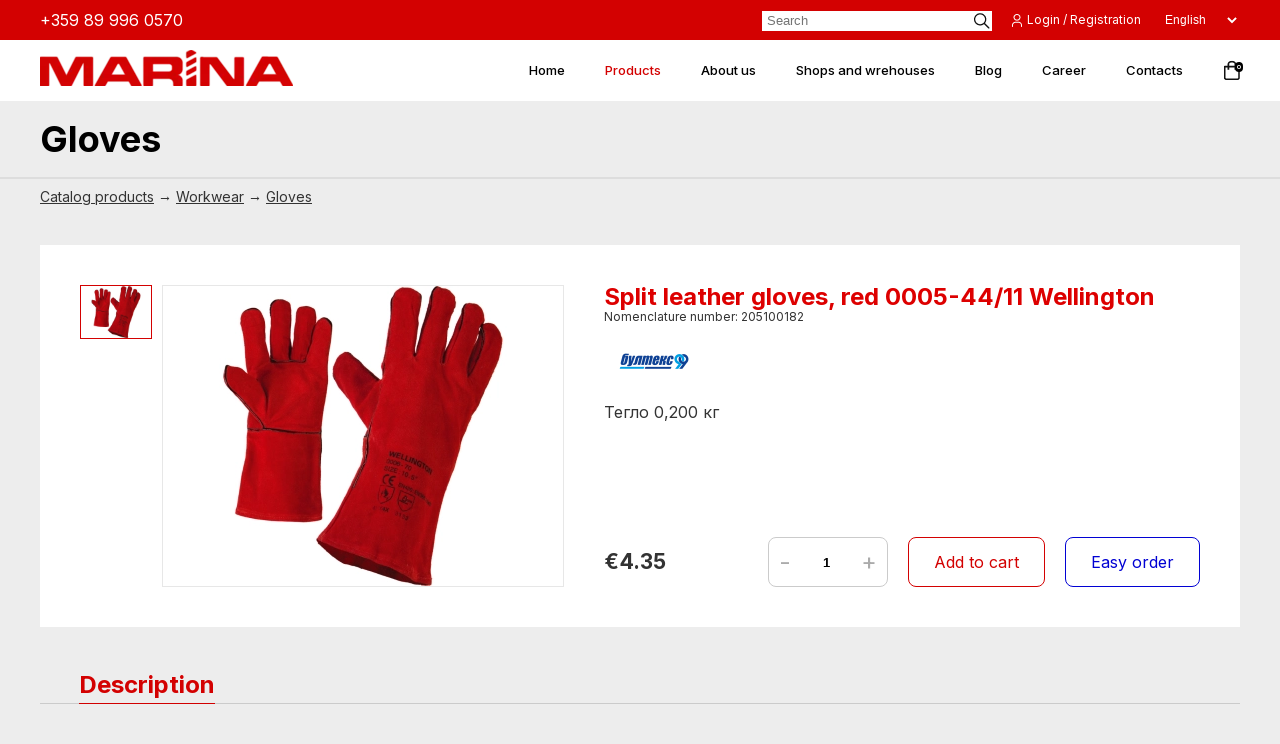

--- FILE ---
content_type: text/html; charset=utf-8
request_url: https://www.marinabg.com/en/products/workwear/gloves/split-leather-gloves-red-0005-44-11-wellington.html
body_size: 10511
content:
<!DOCTYPE html>
<html lang="en">
<head>
 <title>Split leather gloves, red 0005-44/11 Wellington / Gloves | Marina</title>
 <meta name="description" content="Made from: split calf leather. Cotton lining. Gloves for welders. Heat resistant. Size: 11 length- 35cm." />
 <meta name="keywords" content="" />
 <meta generator="PROweb CMS - ПРОУЕБ-БГ ЕООД" />
 <meta name="сериен номер" content="WEB789252393681EC" />
 <meta http-equiv="content-type" content="text/html; charset=utf-8" />
<meta name="viewport" content="width=device-width, initial-scale=1.0, minimum-scale=1.0, maximum-scale=1.0, user-scalable=no" />
<meta property="og:locale" content="en_UK" />
<link rel="dns-prefetch" href="https://fonts.googleapis.com/" />
 <link rel="canonical" href="https://www.marinabg.com/en/products/workwear/gloves/split-leather-gloves-red-0005-44-11-wellington.html" />
<meta property="og:type" content="product" />
 <meta property="og:url" content="https://www.marinabg.com/en/products/workwear/gloves/split-leather-gloves-red-0005-44-11-wellington.html" />
<meta property="og:title" content="Split leather gloves, red 0005-44/11 Wellington / Gloves | Marina" />
<meta property="og:description" content="Made from: split calf leather. Cotton lining. Gloves for welders. Heat resistant. Size: 11 length- 35cm." />
<meta property="og:image" content="https://www.marinabg.com/images/products/fb_3e298e3701df5952f2f5cc6707aee6c7.png" />
<meta property="og:site_name" content="Marina LTD" />
<link rel="alternate" hreflang="bg" href="https://www.marinabg.com/bg/продукти/работно-облекло/ръкавици/ръкавици-от-цепена-кожа-червен-0005-44-11-wellington.html" />
<link rel="alternate" hreflang="en" href="https://www.marinabg.com/en/products/workwear/gloves/split-leather-gloves-red-0005-44-11-wellington.html" />

<link rel="stylesheet" type="text/css" href="//fonts.googleapis.com/css?family=Open+Sans&display=swap" />
<link href="/style.css" type="text/css" rel="stylesheet" />
<link rel="stylesheet" media="screen and (max-width: 1400px)" href="/style1400.css" />
<link rel="stylesheet" media="screen and (max-width: 1200px)" href="/style1200.css" />
<link rel="stylesheet" media="screen and (max-width: 980px)" href="/style980.css" />
<link rel="stylesheet" media="screen and (max-width: 700px)" href="/style700.css" />
<link rel="stylesheet" media="screen and (max-width: 600px)" href="/style600.css" />
<link rel="stylesheet" media="screen and (max-width: 480px)" href="/style480.css" />
<script type="text/javascript" src="/js/jquery-3.7.1.min.js"></script>
<script type="text/javascript" src="/js/proweb-functions.js"></script>
<link type="text/css" href="/js/jquery.mmenu.all_1.css" rel="stylesheet" />
<script type="text/javascript" src="/js/jquery.mmenu.all.min.js"></script>
<link rel="icon" type="image/png" href="/images/favicon-32x32.png">
<link rel="apple-touch-icon" sizes="180x180" href="/images/fav-icon-180x180.png">
<link rel="android-chrome" sizes="180x180" href="/images/fav-icon-144x144.png">
<link rel="icon" type="image/png" sizes="64x64" href="/images/favicon-64x64.png">
<link rel="icon" type="image/png" sizes="32x32" href="/images/favicon-32x32.png">
<link rel="icon" type="image/png" sizes="16x16" href="/images/favicon-16x16.png">
<script>
    
    jQuery(document).ready(function( $ ) {
        $("#menu").mmenu({navbars : [{position : "top"}]});
    });
    
        $("document").ready(function(){
            const nav = $('#menuLine');
            const headerBuffer=$('.headerBuffer');
            $(window).scroll(function () {
                if ($(this).scrollTop() > 40) {
                    nav.addClass("top");
                    headerBuffer.show();
                } else {
                    nav.removeClass("top");
                    headerBuffer.hide();
                }
            });
            
            if ($(this).scrollTop() > 40) {
                    nav.addClass("top");
                    headerBuffer.show();
                } else {
                    nav.removeClass("top");
                    headerBuffer.hide();
            }
            
        });
</script>

<script type="application/ld+json">{
    "@context": "http://schema.org",
    "@type": "WebSite",
    "@id": "MARINA_LTD",
    "name": "MARINA - import and sale of electric tools and fasteners",
    "url": "https://www.marinabg.com/",
    "inLanguage": "en-GB"
}</script>


<script type="application/ld+json">{
    "@context": "http://schema.org",
    "@type": "Organization",
    "name": "MARINA LTD",
    "legalName": "MARINA LTD",
    "url": "https://www.proweb.bg/",
    "contactPoint": [
        {
            "@type": "ContactPoint",
            "telephone": "+359899960570",
            "contactType": "Head Office"
        },
        {
            "@type": "ContactPoint",
            "telephone": "+35966803420",
            "contactType": "Head Office"
        }
    ],
    "logo": [
        "https://www.proweb.bg/images/logo-300-blue.png"
    ],
    "image": [
        "https://www.proweb.bg/images/logo-300-blue.png"
    ],
    "address": {
        "@type": "PostalAddress",
        "addressRegion": "Gabrovo",
        "addressLocality": "Gabrovo",
        "addressCountry": "BG",
        "postalCode": "5300",
        "streetAddress": "kv. Vojnovo"
    }
}</script>


<!-- Google tag (gtag.js) -->
<script async src="https://www.googletagmanager.com/gtag/js?id=AW-11502726800"></script>
<script>
  window.dataLayer = window.dataLayer || [];
  function gtag(){dataLayer.push(arguments);}

    
  gtag('js', new Date());
  //gtag('config', 'G-NREG006HPK');
  //gtag('config', 'AW-16632300773');
  gtag('config', 'AW-11502726800'); 
  
  
</script>

<!-- Meta Pixel Code -->
<script>
!function(f,b,e,v,n,t,s)
{if(f.fbq)return;n=f.fbq=function(){n.callMethod?
n.callMethod.apply(n,arguments):n.queue.push(arguments)};
if(!f._fbq)f._fbq=n;n.push=n;n.loaded=!0;n.version='2.0';
n.queue=[];t=b.createElement(e);t.async=!0;
t.src=v;s=b.getElementsByTagName(e)[0];
s.parentNode.insertBefore(t,s)}(window, document,'script',
'https://connect.facebook.net/en_US/fbevents.js');
fbq('init', '910409967940419');
fbq('init', '1919644458465088');
fbq('init', '1179594159869916');
fbq('track', 'PageView');
</script>
<noscript><img height="1" width="1" style="display:none"
src="https://www.facebook.com/tr?id=1919644458465088&ev=PageView&noscript=1"
/></noscript>
<!-- End Meta Pixel Code -->

<meta property="og:title" content="Split leather gloves, red 0005-44/11 Wellington / Gloves | Marina" />
<meta property="og:description" content="Made from: split calf leather. Cotton lining. Gloves for welders. Heat resistant. Size: 11 length- 35cm." />
<script type="text/javascript" src="https://code.jquery.com/ui/1.13.2/jquery-ui.min.js"></script>
<link rel="stylesheet" href="//code.jquery.com/ui/1.13.2/themes/base/jquery-ui.css">
<meta property="product:price:amount" content="4.345776"/>
<meta property="product:price:currency" content="EUR"/>
<meta property="product:availability" content="instock"/>
<link type="text/css" rel="stylesheet" href="/floatbox/floatbox.css" />
<script type="text/javascript" src="/floatbox/floatbox.js"></script>
<script type="text/javascript" src="/js/basket.js"></script>
<script type="text/javascript" src="/js/easy_order.js"></script>
<script type="text/javascript" src="/slick/slick.min.js"></script>
<link rel="stylesheet" type="text/css" href="/slick/slick.css"/>
<link rel="stylesheet" type="text/css" href="/slick/slick-theme.css"/></head>
<script>
    $(document).ready(function(){
        $('.extraImages li').on('click',function(){
            var id=$(this).attr('rel');
            $('.extraImages li').removeClass('selected');
            $('#extra_'+id).addClass('selected');
            $('.productImage').removeClass('active');
            if (id=='original')
                $('#productImage').addClass('active');
            else
                $('#productImage_'+id).addClass('active');
        });
    });
</script>
</head>
<body>
<div class="pageContainer">
<div id="fb-root"></div>
<script async defer crossorigin="anonymous" src="https://connect.facebook.net/eu_US/sdk.js#xfbml=1&version=v19.0&appId=189209534517299" nonce="Notps6V5"></script>
<header>
<div class="">
    <div class="topLine"><div class="holder">
        <div class="phone">
            <a href="callto:+359899960570" aria-label="Contact phone"><span class="noPhone">+359 89 996 0570</span></a>
        </div>
        <div class="loginSearch">
            <div class="search desktop">
                <form action="/index.php" method="GET">
                    <input type="hidden" name="lng" value="en">
                    <input type="hidden" name="mod" value="search">
                    <input type="text" placeholder="Search" name="q" value=""><input type="image" src="/images/ico_search.svg" alt="Search" value="Search">
                </form>
            </div>
            <div class="logins">
                                    <a href="/en/account/" title="Login / Registration">Login / Registration</a>
                            </div>
            <div class="lngContainer">
                <select id="lngMenu" aria-label="Change the language">
<option value="/bg/продукти/работно-облекло/ръкавици/ръкавици-от-цепена-кожа-червен-0005-44-11-wellington.html">Български</option><option value="/en/products/workwear/gloves/split-leather-gloves-red-0005-44-11-wellington.html" selected >English</option></select>
<script>
    $('#lngMenu').on('change',function(){window.location=$(this).val();});
</script>            </div>
            <div class="cl"></div>
        </div>
    </div></div>
    <div class="menuLine" id="menuLine">
        <div class="container">
            <a href="#menu" class="mobileMenu"><img src="/images/mm.svg" alt="mobile menu" width="21" height="21"></a>
        <a href="/en/">
            <picture>
                <source type="image/webp" srcset="/images/logo2.webp">
                <source type="image/png" srcset="/images/logo2.png">
                <img src="/images/logo2.png" alt="Marina ltd" class="logo">
            </picture>
        </a>
        <div class="iconContainer">
            <a href="/en/basket/" class="basketButton"><img src="/images/ico_basket.svg" alt="basket" class="basketIco"><span class="basket_count">0</span></a>
        </div>
        <div class="search mobile">
                <form action="/index.php" method="GET">
                    <input type="hidden" name="lng" value="en">
                    <input type="hidden" name="mod" value="search">
                    <input type="text" placeholder="Search" name="q" value=""><input type="image" src="/images/ico_search.svg" alt="Search" value="Search">
                </form>
        </div>
        <div class="navContainer desktop">
            <nav><a href="/en/"  ><span>Home</span></a>
<a href="/en/products/" class="menuProducts  selected" id="menuProducts" ><span>Products</span></a>
<a href="/en/aboutus/" ><span>About us</span></a>
<a href="/en/markets/" ><span>Shops and wrehouses</span></a>
<a href="/en/blog/" ><span>Blog</span></a>
<a href="/en/jobs/" ><span>Career</span></a>
<a href="/en/contacts/" ><span>Contacts</span></a></nav>
            <div class="cl"></div>
        </div>
        <div class="cl"></div>
        </div>
    </div>
    <div class="dd_products">
    <div class="container">
        <ul>
<li><a href="/en/products/fasteners/" class="catList"><picture><source type="image/webp" srcset="/images/categories/ec934e1598087e6d3ad8f59a335e64eb.png.webp"><source srcset="/images/categories/ec934e1598087e6d3ad8f59a335e64eb.png"><img src="/images/categories/ec934e1598087e6d3ad8f59a335e64eb.png" alt="FASTENERS"></picture><span class="title"><span>FASTENERS</span></span></a></li><li><a href="/en/products/tools/" class="catList"><picture><source type="image/webp" srcset="/images/categories/cd652a7c86d4c3f20395313c22e8d299.png.webp"><source srcset="/images/categories/cd652a7c86d4c3f20395313c22e8d299.png"><img src="/images/categories/cd652a7c86d4c3f20395313c22e8d299.png" alt="Tools"></picture><span class="title"><span>Tools</span></span></a></li><li><a href="/en/products/bekament-building-materials/" class="catList"><picture><source type="image/webp" srcset="/images/categories/f5d79db6663a68576fdd07400023e773.png.webp"><source srcset="/images/categories/f5d79db6663a68576fdd07400023e773.png"><img src="/images/categories/f5d79db6663a68576fdd07400023e773.png" alt="BEKAMENT Building materials"></picture><span class="title"><span>BEKAMENT Building materials</span></span></a></li><li><a href="/en/products/home-and-garden/" class="catList"><picture><source type="image/webp" srcset="/images/categories/419c8dc64ea057c13bbf508e536cc83c.png.webp"><source srcset="/images/categories/419c8dc64ea057c13bbf508e536cc83c.png"><img src="/images/categories/419c8dc64ea057c13bbf508e536cc83c.png" alt="Home and garden"></picture><span class="title"><span>Home and garden</span></span></a></li><li><a href="/en/products/casters/" class="catList"><picture><source type="image/webp" srcset="/images/categories/a6a63c8048892fdfc30b1a4588339022.png.webp"><source srcset="/images/categories/a6a63c8048892fdfc30b1a4588339022.png"><img src="/images/categories/a6a63c8048892fdfc30b1a4588339022.png" alt="Casters"></picture><span class="title"><span>Casters</span></span></a></li><li><a href="/en/products/drill-bits/" class="catList"><picture><source type="image/webp" srcset="/images/categories/3fb3bfefd4ff161d9a2586a680dde406.png.webp"><source srcset="/images/categories/3fb3bfefd4ff161d9a2586a680dde406.png"><img src="/images/categories/3fb3bfefd4ff161d9a2586a680dde406.png" alt="Drill bits"></picture><span class="title"><span>Drill bits</span></span></a></li><li><a href="/en/products/tips/" class="catList"><picture><source type="image/webp" srcset="/images/categories/afb1be7a1d0cdf66316271e9c08d2f3e.png.webp"><source srcset="/images/categories/afb1be7a1d0cdf66316271e9c08d2f3e.png"><img src="/images/categories/afb1be7a1d0cdf66316271e9c08d2f3e.png" alt="Tips"></picture><span class="title"><span>Tips</span></span></a></li><li><a href="/en/products/ladders/" class="catList"><picture><source type="image/webp" srcset="/images/categories/66dc542ac84f1cb3c6b1fb5975a49dbf.png.webp"><source srcset="/images/categories/66dc542ac84f1cb3c6b1fb5975a49dbf.png"><img src="/images/categories/66dc542ac84f1cb3c6b1fb5975a49dbf.png" alt="Ladders"></picture><span class="title"><span>Ladders</span></span></a></li><li><a href="/en/products/welding/" class="catList"><picture><source type="image/webp" srcset="/images/categories/779e17757914525e7d8b5a62e3c23e69.png.webp"><source srcset="/images/categories/779e17757914525e7d8b5a62e3c23e69.png"><img src="/images/categories/779e17757914525e7d8b5a62e3c23e69.png" alt="Welding"></picture><span class="title"><span>Welding</span></span></a></li><li><a href="/en/products/nails-wires-nets/" class="catList"><picture><source type="image/webp" srcset="/images/categories/29a2d7329a887e273e520e626c713d77.png.webp"><source srcset="/images/categories/29a2d7329a887e273e520e626c713d77.png"><img src="/images/categories/29a2d7329a887e273e520e626c713d77.png" alt="Nails, wires, nets"></picture><span class="title"><span>Nails, wires, nets</span></span></a></li><li><a href="/en/products/workwear/" class="catList"><picture><source type="image/webp" srcset="/images/categories/987473cc72695961b3e3fd8602ee2ad1.png.webp"><source srcset="/images/categories/987473cc72695961b3e3fd8602ee2ad1.png"><img src="/images/categories/987473cc72695961b3e3fd8602ee2ad1.png" alt="Workwear"></picture><span class="title"><span>Workwear</span></span></a></li>        </ul>
    </div>
</div>
<script type="text/javascript">
    on_menu=false;
    $('.desktop .menuProducts').mouseover(function () { if (!on_menu){var top=$('#menuLine').offset().top+$('#menuLine').outerHeight()-1;$('.dd_products').css({'top':top});$('.dd_products').stop(true,false).slideDown();on_menu=true;}});
    $('.desktop .menuProducts').mouseleave(function () {$('.dd_products').stop(true,false).slideUp('fast');on_menu=false;});
    $('.dd_products').mouseover(function () { if (!on_menu){$('.dd_products').stop(true,false).slideDown();$('#menuProducts').addClass('fakeHover');on_menu=true;}} );
    $('.dd_products').mouseleave(function () {$('.dd_products').stop(true,false).slideUp('fast');$('#menuProducts').removeClass('fakeHover');on_menu=false;});
    $(document).ready(function(){$(window).scroll(function(){
            if (on_menu) {var top=$('#menuLine').offset().top+$('#menuLine').outerHeight()-1;$('.dd_products').css({'top':top})};
    })});
</script></div>
</header>
<div class="headerBuffer" id="menuLineBuffer"></div><div class="pageTitle"><div class="faceH1"><span>Gloves</span></div></div>
<div class="breadcrumbs"><a href="/en/products/">Catalog products</a> &rarr; <a href="/en/products/workwear/"><span>Workwear</span></a> &rarr; <a href="/en/products/workwear/gloves/"><span>Gloves</span></a></div>
<div class="page">
    <div class="productInfo">
<div class="productData"><div class="imageHolder"><a href="/images/products/o_3e298e3701df5952f2f5cc6707aee6c7.png" class="floatbox" rel="floatboxGroup" data-fb-options="group:1 colorTheme:white boxRoundCorners:none" title="Split leather gloves, red 0005-44/11 Wellington" ><picture><source type="image/webp" srcset="/images/products/3e298e3701df5952f2f5cc6707aee6c7.png.webp"><source srcset="/images/products/3e298e3701df5952f2f5cc6707aee6c7.png"><img src="/images/products/3e298e3701df5952f2f5cc6707aee6c7.png" alt="Split leather gloves, red 0005-44/11 Wellington" class="productImage active" id="productImage"></picture></a><ul class="extraImages" id="extraImages"><li class="selected"  id="extra_original" rel="original"><picture><source type="image/webp" srcset="/images/products/tn_3e298e3701df5952f2f5cc6707aee6c7.png.webp"><source srcset="/images/products/tn_3e298e3701df5952f2f5cc6707aee6c7.png"><img src="/images/products/tn_3e298e3701df5952f2f5cc6707aee6c7.png" alt="" ></picture></li></ul></div><div class="data"><h1 class="title">Split leather gloves, red 0005-44/11 Wellington</h1><div class="nNum">Nomenclature number: 205100182</div><div><img src="/images/manufactures_logos/6d7e710195b14a39e80dde059f725c7f.png" class="product_manufacture" alt="Бултекс"></div><div class="shortDescrition">Тегло	0,200 кг</div><input type="hidden" id="productId" value="674"><input type="hidden" id="productPrice" value="4.345776"><div class="priceLine"><div class="price"><span id="priceNumber">&euro;4.35</span></div><div class="addToBasket"><div class="quantity"><a href="#" onclick="basketDecrease();return false;" class="countNavi left">-</a><input type="text" name="qty" id="qty" value="1" aria-label="quantity" /><a href="#" onclick="basketIncrease();return false;" class="countNavi right">+</a></div><a href="#" onclick="add_to_basket(674,'en');return false;" class="button" id="addToBasketButton">Add to cart</a><a href="#" onclick="easy_order_open(674,'en');return false;" class="button blue" id="easyOrderButton">Easy order</a><script>

    function basketDecrease(){
        var qtyVal=parseInt($('#qty').val());
        if (Number.isInteger(qtyVal)){
            qtyVal=qtyVal-1;
            if (qtyVal<1) qtyVal=1;
            $('#qty').val(qtyVal);
        }
        return false;
    }

    function basketIncrease(){
        var qtyVal=parseInt($('#qty').val());
        if (Number.isInteger(qtyVal)){
            qtyVal=qtyVal+1;
            if (qtyVal<1) qtyVal=1;
            $('#qty').val(qtyVal);
        }
        return false;
    }

    $('#qty').on('change keyup paste',function(event){
        var qty = parseInt($(this).val().trim());
        if ( isNaN(qty) || !Number.isInteger(qty) || qty<0 ) qty=1;
        if ($(this).val().trim()!='' || event.type=='change')
            $(this).val(qty);
    });

</script>
</div></div></div></div><h2 class="section"><span>Description</span></h2><div class="productBlock">Made from: split calf leather.<br />
Cotton lining.<br />
Gloves for welders.<br />
Heat resistant.<br />
Size: 11 length- 35cm.</div><div class="cl"></div><div class="shareLine">
    <div class="shareTitle">Share:</div>
    <div class="shareOptions">
        <div class="sBox">
            <script type="text/javascript" async src="https://platform.twitter.com/widgets.js"></script>
            <a class="twitter-share-button" href="https://twitter.com/intent/tweet">Tweet</a>
        </div><div class="sBox">
            <div class="fb-share-button" data-href="https://www.marinabg.com:443/en/products/workwear/gloves/split-leather-gloves-red-0005-44-11-wellington.html" data-layout="button_count"></div>
        </div>
    </div>
    <div class="cl"></div>
</div>    </div>
    <div id="relatedProductsContainer">
        <div style="text-align:center;"><div class="lds-facebook red"><div></div><div></div><div></div></div></div>
<script>

$(document).ready(async function(){
$.post("/en/system/related_products/",{'product_id':674,'category_id':119},
    function(data){

    $('#relatedProductsContainer').replaceWith(data);
    
});
});

</script>    </div>
</div>

<div id="addToCardSuccess"><div class="container">
    <div class="content">
        <div class="amHolder">
            <div class="success-animation"><svg class="checkmark" xmlns="http://www.w3.org/2000/svg" viewBox="0 0 52 52"><circle class="checkmark__circle" cx="26" cy="26" r="25" fill="none" /><path class="checkmark__check" fill="none" d="M14.1 27.2l7.1 7.2 16.7-16.8" /></svg></div>
            <div class="title">The product has been successfully added to your basket.</div>
        </div>
        <div class="buttonHolder">
            <a href="javascript:$('#addToCardSuccess').hide();" class="blueButton">Continue shopping</a>
            <a href="/en/basket/" class="redButton">Complete your purchase</a>
        </div>
    </div>
</div></div>

    <div id="easyOrder"><div class="main"><div class="holder">
        <div class="title">Easy order</div>
        <div class="orderForm">
            <div class="description">Fill your name and phone number and we will contact you.</div>
                <input type="text" name="easy_order_name" id="easy_order_name" placeholder="Name">
                <input type="text" name="easy_order_phone" id="easy_order_phone" placeholder="Phone number (with country code)">
                <div class="cl"></div>
                <div class="buttonsLine">
                    <a href="#" class="redButton" onclick="return easy_order_close();">Cancel</a>
                    <a href="" class="blueButton" onclick="return easy_order_do('en');">Order</a>
                </div>
            </div>
</div></div></div><script type="application/ld+json">{
    "@context": "https://schema.org",
    "@type": "Product",
    "image": [
        "https://www.marinabg.com/images/products/fb_3e298e3701df5952f2f5cc6707aee6c7.png",
        "https://www.marinabg.com/images/products/3e298e3701df5952f2f5cc6707aee6c7.png",
        "https://www.marinabg.com/images/products/o_3e298e3701df5952f2f5cc6707aee6c7.png"
    ],
    "name": "Split leather gloves, red 0005-44/11 Wellington",
    "sku": "205100182",
    "mpn": "674",
    "category": "Gloves",
    "description": "Made from: split calf leather.<br />\r\nCotton lining.<br />\r\nGloves for welders.<br />\r\nHeat resistant.<br />\r\nSize: 11 length- 35cm.\nТегло\t0,200 кг",
    "aggregateRating": {
        "@type": "AggregateRating",
        "ratingValue": "5",
        "reviewCount": "1"
    },
    "offers": {
        "@type": "Offer",
        "url": "https://www.marinabg.com/en/products/workwear/gloves/split-leather-gloves-red-0005-44-11-wellington.html",
        "priceCurrency": "EUR",
        "price": 4.345776,
        "priceValidUntil": "2026-01-31",
        "availability": "https://schema.org/InStock",
        "itemCondition": "https://schema.org/NewCondition",
        "availableDeliveryMethod": "https://schema.org/OnSitePickup",
        "shippingDetails": {
            "@type": "OfferShippingDetails",
            "shippingRate": {
                "@type": "MonetaryAmount",
                "value": "0",
                "currency": "EUR"
            },
            "deliveryTime": {
                "@type": "ShippingDeliveryTime",
                "handlingTime": {
                    "@type": "QuantitativeValue",
                    "minValue": 0,
                    "maxValue": 3,
                    "unitCode": "DAY"
                },
                "transitTime": {
                    "@type": "QuantitativeValue",
                    "minValue": 1,
                    "maxValue": 60,
                    "unitCode": "DAY"
                }
            }
        }
    },
    "brand": {
        "@type": "Brand",
        "name": "Бултекс",
        "logo": "https://www.marinabg.com/images/manufactures_logos/6d7e710195b14a39e80dde059f725c7f.png"
    }
}</script>
<script type="application/ld+json">{
    "@context": "https://schema.org",
    "@type": "BreadcrumbList",
    "itemListElement": [
        {
            "@type": "ListItem",
            "position": 1,
            "name": "Catalog products",
            "item": "https://www.marinabg.com/en/products/"
        },
        {
            "@type": "ListItem",
            "position": 2,
            "name": "Workwear",
            "item": "https://www.marinabg.com/en/products/workwear/"
        },
        {
            "@type": "ListItem",
            "position": 3,
            "name": "Gloves",
            "item": "https://www.marinabg.com/en/products/workwear/gloves/"
        },
        {
            "@type": "ListItem",
            "position": 4,
            "name": "Split leather gloves, red 0005-44/11 Wellington",
            "item": "https://www.marinabg.com/en/products/workwear/gloves/split-leather-gloves-red-0005-44-11-wellington.html"
        }
    ]
}</script>
<footer>
    <div class="container">
        <div class="content">
            <a href="/en/"><img src="/images/logo.png" class="logo" alt="Marina logo footer"></a>
            <div class="linksBox">
                <div class="title">Contacts</div>
                <a href="/en/contacts/">Contact us</a>
                <a href="/en/markets/">Shops and services</a>
            </div>
            <div class="linksBox">
                <div class="title">About the client</div>
                <a href="/en/terms/">Terms and Conditions</a>
                <a href="/en/gdpr/">Privacy Policy</a>
                <a href="/en/cookies-terms/">Cookie Policy</a>
                <a href="#" onclick="return cookieSettingsOpen();" style="background:#eee;padding:2px;">Cookie Settings</a>
            </div>
            <div class="linksBox">
                <div class="title">Marina</div>
                <a href="/en/products/">Products</a>
                <a href="/en/aboutus/">About Us</a>
                <a href="/en/jobs/">Careers</a>
                <a href="/en/blog/">Blog</a>
            </div>
            <div class="cl"></div>
        </div>
    </div>
        <div class="bottom">
            <div class="container">
            <div class="termsLinks">
                <a href="https://www.proweb.bg/" target="_blank">Изработка на сайта - PROweb</a>
            </div>
            <div class="copyright">&copy 2023-2026 Marina ltd all rights reserved</div>
            <div class="cl"></div>
        </div>
        </div>
</footer>
<script>
    function cookieSettingsOpen(){
            $('.cookieSettingsHolder').remove();
            $.get('/en/system/cookie_settings/').then(function(data){ $('body').append(data); });
            $('#cookieWarning').slideUp();
            return false;
    }
</script>
    <script>
        gtag("event", "view_item", {"currency":"EUR","value":4.345776,"items":[{"item_id":"674","item_name":"Split leather gloves, red 0005-44\/11 Wellington","product_category_parent_id":"42","product_category_id":"119"}],"product_category_parent_id":"42","product_category_id":"119"});
                $('#addToBasketButton').on('click', function() {
            
            var productId=$('#productId').val();
            if (productId==0) return false;
            
            var qty=$('#qty').val();
            var price=$('#productPrice').val();
            
            var event_data={"currency":"EUR","value":4.345776,"items":[{"item_id":"674","item_name":"Split leather gloves, red 0005-44\/11 Wellington","quantity":1,"price":4.345776}]};
            event_data['value']=qty*price;
            event_data['items'][0]['price']=price;
            event_data['items'][0]['quantity']=qty;
            gtag("event", "add_to_cart", event_data);
        });
    </script>
    
<!-- Event snippet for Показване на страница (2) conversion page -->
<script>
  gtag('event', 'conversion', {'send_to': 'AW-16632300773/dUqeCM3KoMgZEOWJ8_o9'});
</script>
    
    <script>
        $('#addToBasketButton').on('click', function() {
            
            var productId=$('#productId').val();
            if (productId==0) return false;
            
            var qty=$('#qty').val();
            var price=$('#productPrice').val();
            
            var event_data={"currency":"EUR","content_type":"product","content_ids":["674"],"value":4.345776,"content_name":"Split leather gloves, red 0005-44\/11 Wellington"};
            event_data['value']=qty*price;
            
            console.log(event_data);
            
            fbq('track', 'AddToCart', event_data);
        });
    </script>
<div class="cookieWarning" id="cookieWarning">
    This site uses Cookies. You can read more information at <a href="/en/terms/">terms and conditions</a><br>
    <a href="#" id="cookieAcceptAll" class="button">ACCEPT ALL</a>
    <a href="#" id="cookieReject" class="button nof">REJECT_ALL</a>
    <a href="#" id="cookieSettingsOpen" class="button nof">SETTINGS</a>
</div>

<script>
    $(window).on('load', function(){
        
        $('#cookieWarning').delay(3000).slideDown();
        
        $('#cookieAcceptAll').on('click',function(){
            $('#cookieWarning').slideUp();
            json='{"acceptAll":1}';
            document.cookie = "acceptCookie="+json+";  expires=Fri, 31 Dec 9999 23:59:59 GMT"+';path=/';
            
gtag('consent', 'update', {
    'ad_user_data': 'granted',
    'ad_personalization': 'granted',
    'ad_storage': 'granted',
    'analytics_storage': 'granted'
});
            
            location.reload();
            return false;
        });
        
        $('#cookieReject').on('click',function(){
            $('#cookieWarning').slideUp();
            json='{"rejectAll":1}';
            document.cookie = "acceptCookie="+json+";  expires=Fri, 31 Dec 9999 23:59:59 GMT"+';path=/';
            return false;
        });
        
        $('#cookieSettingsOpen').on('click',function(){
            //$('#cookieSettings').slideDown();
            $('.cookieSettingsHolder').remove();
            $.get('/en/system/cookie_settings/').then(function(data){ $('body').append(data); });
            $('#cookieWarning').slideUp();
            return false;
        });
        
    });
</script>
<nav id="menu" class="mobile">
    <ul>
    <li><a href="/en/">Home</a></li>
    <li><a href="#cm0">Products</a><ul id="cm0"><li><a class="mm-next" href="#cm18" data-target="#cm18"></a><a href="/en/products/fasteners/fasteners/"><picture><source type="image/webp" srcset="/images/categories/243bc93adf70c0f1a996c09259eda281.png.webp"><source srcset="/images/categories/243bc93adf70c0f1a996c09259eda281.png"><img src="/images/categories/243bc93adf70c0f1a996c09259eda281.png" alt="FASTENERS" style="float:left;height:20px;margin-right:10px;"></picture>FASTENERS</a></li><li><ul id="cm18"><li><a href="/en/products/fasteners/joinery-screws/">Joinery screws</a></li><li><a class="mm-next" href="#cm78" data-target="#cm78"></a><a href="/en/products/fasteners/screws/screws/">Screws</a></li><li><ul id="cm78"><li><a href="/en/products/fasteners/screws/metric-screws/">Metric screws</a></li><li><a href="/en/products/fasteners/screws/screws-for-metal/">Screws for metal</a></li><li><a href="/en/products/fasteners/screws/wood-screws/">Wood screws</a></li><li><a href="/en/products/fasteners/screws/drywall-screws/">Drywall screws</a></li></ul></li></li><li><a class="mm-next" href="#cm71" data-target="#cm71"></a><a href="/en/products/fasteners/screws/bolts/bolts/">Bolts</a></li><li><ul id="cm71"><li><a href="/en/products/fasteners/screws/bolts/machine-bolt/">Machine bolt</a></li><li><a href="/en/products/fasteners/screws/bolts/allen-bolt/">Allen bolt</a></li><li><a href="/en/products/fasteners/screws/bolts/wheel-bolt/">Wheel bolt</a></li><li><a href="/en/products/fasteners/screws/bolts/coulter-bolt/">Coulter bolt</a></li><li><a href="/en/products/fasteners/screws/bolts/pipe-scaffolding-bolt/">Pipe scaffolding bolt</a></li><li><a href="/en/products/fasteners/screws/bolts/screw-anchor/">Screw anchor</a></li></ul></li></li><li><a href="/en/products/fasteners/screws/bolts/nuts/">Nuts</a></li><li><a href="/en/products/fasteners/screws/bolts/washers/">Washers</a></li><li><a href="/en/products/fasteners/screws/bolts/planks/">Planks</a></li><li><a href="/en/products/fasteners/screws/bolts/hinges/">Hinges</a></li><li><a href="/en/products/fasteners/screws/bolts/studs/">Studs</a></li><li><a href="/en/products/fasteners/screws/bolts/pop-rivets/">Pop rivets</a></li><li><a href="/en/products/fasteners/screws/bolts/metal-dowels/">Metal dowels</a></li><li><a href="/en/products/fasteners/screws/bolts/dowels/">Dowels</a></li></ul></li></li><li><a class="mm-next" href="#cm22" data-target="#cm22"></a><a href="/en/products/fasteners/tools/tools/"><picture><source type="image/webp" srcset="/images/categories/508ffd9c6393ae192a40230d267c1b25bfb74646.png.webp"><source srcset="/images/categories/508ffd9c6393ae192a40230d267c1b25bfb74646.png"><img src="/images/categories/508ffd9c6393ae192a40230d267c1b25bfb74646.png" alt="Tools" style="float:left;height:20px;margin-right:10px;"></picture>Tools</a></li><li><ul id="cm22"><li><a class="mm-next" href="#cm44" data-target="#cm44"></a><a href="/en/products/fasteners/tools/battery-powertools/battery-powertools/">Battery powertools</a></li><li><ul id="cm44"><li><a href="/en/products/fasteners/tools/battery-powertools/drills/">Drills</a></li><li><a href="/en/products/fasteners/tools/battery-powertools/screwdrivers/">Screwdrivers</a></li><li><a href="/en/products/fasteners/tools/battery-powertools/impact-driver/">Impact driver</a></li><li><a href="/en/products/fasteners/tools/battery-powertools/angle-grinders/">Angle grinders</a></li><li><a href="/en/products/fasteners/tools/battery-powertools/grinding-machines-1/">Grinding machines</a></li><li><a href="/en/products/fasteners/tools/battery-powertools/perforators/">Perforators</a></li><li><a href="/en/products/fasteners/tools/battery-powertools/saws-1/">Saws</a></li><li><a href="/en/products/fasteners/tools/battery-powertools/circulars-1/">Circulars</a></li><li><a href="/en/products/fasteners/tools/battery-powertools/heat-guns-1/">Heat guns</a></li><li><a href="/en/products/fasteners/tools/battery-powertools/batteries-and-chargers/">Batteries and chargers</a></li><li><a href="/en/products/fasteners/tools/battery-powertools/others/">Others</a></li></ul></li></li><li><a class="mm-next" href="#cm31" data-target="#cm31"></a><a href="/en/products/fasteners/tools/battery-powertools/electric-power-tools/electric-power-tools/">Electric power tools</a></li><li><ul id="cm31"><li><a href="/en/products/fasteners/tools/battery-powertools/electric-power-tools/drills-1/">Drills</a></li><li><a href="/en/products/fasteners/tools/battery-powertools/electric-power-tools/screwdrivers-1/">Screwdrivers</a></li><li><a href="/en/products/fasteners/tools/battery-powertools/electric-power-tools/heat-guns/">Heat guns</a></li><li><a href="/en/products/fasteners/tools/battery-powertools/electric-power-tools/angle-grinders-1/">Angle grinders</a></li><li><a href="/en/products/fasteners/tools/battery-powertools/electric-power-tools/nutcrackers/">Nutcrackers</a></li><li><a href="/en/products/fasteners/tools/battery-powertools/electric-power-tools/perforators-1/">Perforators</a></li><li><a href="/en/products/fasteners/tools/battery-powertools/electric-power-tools/hammers-1/">Hammers</a></li><li><a href="/en/products/fasteners/tools/battery-powertools/electric-power-tools/saws/">Saws</a></li><li><a href="/en/products/fasteners/tools/battery-powertools/electric-power-tools/circulars/">Circulars</a></li><li><a href="/en/products/fasteners/tools/battery-powertools/electric-power-tools/milling-cutters/">Milling cutters</a></li><li><a href="/en/products/fasteners/tools/battery-powertools/electric-power-tools/grinding-machines/">Grinding machines</a></li><li><a href="/en/products/fasteners/tools/battery-powertools/electric-power-tools/compressors/">Compressors</a></li><li><a href="/en/products/fasteners/tools/battery-powertools/electric-power-tools/concrete-processing-tools/">Concrete processing tools</a></li><li><a href="/en/products/fasteners/tools/battery-powertools/electric-power-tools/other-power-tools/">Other power tools</a></li></ul></li></li><li><a class="mm-next" href="#cm32" data-target="#cm32"></a><a href="/en/products/fasteners/tools/battery-powertools/electric-power-tools/hand-tools/hand-tools/">Hand Tools</a></li><li><ul id="cm32"><li><a href="/en/products/fasteners/tools/battery-powertools/electric-power-tools/hand-tools/taps-and-dies/">Taps and dies</a></li><li><a href="/en/products/fasteners/tools/battery-powertools/electric-power-tools/hand-tools/hammers/">Hammers</a></li><li><a href="/en/products/fasteners/tools/battery-powertools/electric-power-tools/hand-tools/axes/">Axes</a></li><li><a href="/en/products/fasteners/tools/battery-powertools/electric-power-tools/hand-tools/pliers/">Pliers</a></li><li><a href="/en/products/fasteners/tools/battery-powertools/electric-power-tools/hand-tools/wrenches/">Wrenches</a></li><li><a href="/en/products/fasteners/tools/battery-powertools/electric-power-tools/hand-tools/model-knives/">Model knives</a></li><li><a href="/en/products/fasteners/tools/battery-powertools/electric-power-tools/hand-tools/roller-blinds/">Roller blinds</a></li><li><a href="/en/products/fasteners/tools/battery-powertools/electric-power-tools/hand-tools/levelers/">Levelers</a></li><li><a href="/en/products/fasteners/tools/battery-powertools/electric-power-tools/hand-tools/pencils-and-sharpeners/">Pencils and sharpeners</a></li><li><a href="/en/products/fasteners/tools/battery-powertools/electric-power-tools/hand-tools/files/">Files</a></li><li><a href="/en/products/fasteners/tools/battery-powertools/electric-power-tools/hand-tools/screwdrivers-2/">Screwdrivers</a></li><li><a href="/en/products/fasteners/tools/battery-powertools/electric-power-tools/hand-tools/duct-tape/">Duct tape</a></li><li><a href="/en/products/fasteners/tools/battery-powertools/electric-power-tools/hand-tools/snips/">Snips</a></li><li><a href="/en/products/fasteners/tools/battery-powertools/electric-power-tools/hand-tools/sharpeners/">Sharpeners</a></li></ul></li></li><li><a href="/en/products/fasteners/tools/battery-powertools/electric-power-tools/hand-tools/fittings-and-accessories/">Fittings and accessories</a></li><li><a href="/en/products/fasteners/tools/battery-powertools/electric-power-tools/hand-tools/consumables/">Consumables</a></li></ul></li></li><li><a class="mm-next" href="#cm133" data-target="#cm133"></a><a href="/en/products/fasteners/tools/bekament-building-materials/bekament-building-materials/"><picture><source type="image/webp" srcset="/images/categories/18835d03fc1d70e3689cf3b97baea2efcb2642d2.png.webp"><source srcset="/images/categories/18835d03fc1d70e3689cf3b97baea2efcb2642d2.png"><img src="/images/categories/18835d03fc1d70e3689cf3b97baea2efcb2642d2.png" alt="BEKAMENT Building materials" style="float:left;height:20px;margin-right:10px;"></picture>BEKAMENT Building materials</a></li><li><ul id="cm133"><li><a class="mm-next" href="#cm136" data-target="#cm136"></a><a href="/en/products/fasteners/tools/bekament-building-materials/paints-and-primers/paints-and-primers/">Paints and primers</a></li><li><ul id="cm136"><li><a href="/en/products/fasteners/tools/bekament-building-materials/paints-and-primers/paints/">Paints</a></li><li><a href="/en/products/fasteners/tools/bekament-building-materials/paints-and-primers/primers/">Primers</a></li></ul></li></li><li><a class="mm-next" href="#cm134" data-target="#cm134"></a><a href="/en/products/fasteners/tools/bekament-building-materials/paints-and-primers/adhesives-and-compounds/adhesives-and-compounds/">Adhesives and compounds</a></li><li><ul id="cm134"><li><a href="/en/products/fasteners/tools/bekament-building-materials/paints-and-primers/adhesives-and-compounds/adhesives/">Adhesives</a></li><li><a href="/en/products/fasteners/tools/bekament-building-materials/paints-and-primers/adhesives-and-compounds/compounds/">Compounds</a></li></ul></li></li><li><a class="mm-next" href="#cm135" data-target="#cm135"></a><a href="/en/products/fasteners/tools/bekament-building-materials/paints-and-primers/adhesives-and-compounds/interior-and-exterior-plasters/interior-and-exterior-plasters/">Interior and exterior plasters</a></li><li><ul id="cm135"><li><a href="/en/products/fasteners/tools/bekament-building-materials/paints-and-primers/adhesives-and-compounds/interior-and-exterior-plasters/interior/">Interior</a></li><li><a href="/en/products/fasteners/tools/bekament-building-materials/paints-and-primers/adhesives-and-compounds/interior-and-exterior-plasters/exterior/">Exterior</a></li></ul></li></li><li><a class="mm-next" href="#cm137" data-target="#cm137"></a><a href="/en/products/fasteners/tools/bekament-building-materials/paints-and-primers/adhesives-and-compounds/interior-and-exterior-plasters/thermal-insulation-boards/thermal-insulation-boards/">Thermal insulation boards</a></li><li><ul id="cm137"><li><a href="/en/products/fasteners/tools/bekament-building-materials/paints-and-primers/adhesives-and-compounds/interior-and-exterior-plasters/thermal-insulation-boards/eps-xps/">EPS &amp; XPS</a></li></ul></li></li></ul></li></li><li><a class="mm-next" href="#cm35" data-target="#cm35"></a><a href="/en/products/fasteners/tools/bekament-building-materials/home-and-garden/home-and-garden/"><picture><source type="image/webp" srcset="/images/categories/d0ba326b308030a5d6920a1d7e4cd10376ae01d5.png.webp"><source srcset="/images/categories/d0ba326b308030a5d6920a1d7e4cd10376ae01d5.png"><img src="/images/categories/d0ba326b308030a5d6920a1d7e4cd10376ae01d5.png" alt="Home and garden" style="float:left;height:20px;margin-right:10px;"></picture>Home and garden</a></li><li><ul id="cm35"><li><a href="/en/products/fasteners/tools/bekament-building-materials/home-and-garden/battery-power-tools/">Battery power tools</a></li><li><a href="/en/products/fasteners/tools/bekament-building-materials/home-and-garden/electric-power-tools-1/">Electric power tools</a></li><li><a href="/en/products/fasteners/tools/bekament-building-materials/home-and-garden/hand-tools-1/">Hand tools</a></li><li><a href="/en/products/fasteners/tools/bekament-building-materials/home-and-garden/petrol-tools/">Petrol tools</a></li><li><a href="/en/products/fasteners/tools/bekament-building-materials/home-and-garden/accessories/">Accessories</a></li><li><a href="/en/products/fasteners/tools/bekament-building-materials/home-and-garden/consumables-1/">Consumables</a></li></ul></li></li><li><a href="/en/products/fasteners/tools/bekament-building-materials/home-and-garden/casters/"><picture><source type="image/webp" srcset="/images/categories/5859d5403c838221867cda572989e13ad6934663.png.webp"><source srcset="/images/categories/5859d5403c838221867cda572989e13ad6934663.png"><img src="/images/categories/5859d5403c838221867cda572989e13ad6934663.png" alt="Casters" style="float:left;height:20px;margin-right:10px;"></picture>Casters</a></li><li><a class="mm-next" href="#cm38" data-target="#cm38"></a><a href="/en/products/fasteners/tools/bekament-building-materials/home-and-garden/drill-bits/drill-bits/"><picture><source type="image/webp" srcset="/images/categories/c32fc7cee533ebd804b18f5bc4409ce0f8c90c20.png.webp"><source srcset="/images/categories/c32fc7cee533ebd804b18f5bc4409ce0f8c90c20.png"><img src="/images/categories/c32fc7cee533ebd804b18f5bc4409ce0f8c90c20.png" alt="Drill bits" style="float:left;height:20px;margin-right:10px;"></picture>Drill bits</a></li><li><ul id="cm38"><li><a href="/en/products/fasteners/tools/bekament-building-materials/home-and-garden/drill-bits/drill-bits-for-metal/">Drill bits for metal</a></li><li><a href="/en/products/fasteners/tools/bekament-building-materials/home-and-garden/drill-bits/drill-bits-for-concrete/">Drill bits for concrete</a></li><li><a href="/en/products/fasteners/tools/bekament-building-materials/home-and-garden/drill-bits/drill-bits-for-wood/">Drill bits for wood</a></li><li><a href="/en/products/fasteners/tools/bekament-building-materials/home-and-garden/drill-bits/drill-bit-for-glass-and-ceramics/">Drill bit for glass and ceramics</a></li><li><a href="/en/products/fasteners/tools/bekament-building-materials/home-and-garden/drill-bits/sheet-metal-drill-bits/">Sheet metal drill bits</a></li><li><a href="/en/products/fasteners/tools/bekament-building-materials/home-and-garden/drill-bits/drill-sets/">Drill sets</a></li></ul></li></li><li><a class="mm-next" href="#cm39" data-target="#cm39"></a><a href="/en/products/fasteners/tools/bekament-building-materials/home-and-garden/drill-bits/tips/tips/"><picture><source type="image/webp" srcset="/images/categories/e1e0a61a1acc2e445d49d4038a12e615fed2a294.png.webp"><source srcset="/images/categories/e1e0a61a1acc2e445d49d4038a12e615fed2a294.png"><img src="/images/categories/e1e0a61a1acc2e445d49d4038a12e615fed2a294.png" alt="Tips" style="float:left;height:20px;margin-right:10px;"></picture>Tips</a></li><li><ul id="cm39"><li><a href="/en/products/fasteners/tools/bekament-building-materials/home-and-garden/drill-bits/tips/holders-and-adapters/">Holders and adapters</a></li><li><a href="/en/products/fasteners/tools/bekament-building-materials/home-and-garden/drill-bits/tips/pz/">PZ</a></li><li><a href="/en/products/fasteners/tools/bekament-building-materials/home-and-garden/drill-bits/tips/ph/">PH</a></li><li><a href="/en/products/fasteners/tools/bekament-building-materials/home-and-garden/drill-bits/tips/torx/">Torx</a></li><li><a href="/en/products/fasteners/tools/bekament-building-materials/home-and-garden/drill-bits/tips/rob/">ROB</a></li><li><a href="/en/products/fasteners/tools/bekament-building-materials/home-and-garden/drill-bits/tips/sb/">SB</a></li><li><a href="/en/products/fasteners/tools/bekament-building-materials/home-and-garden/drill-bits/tips/sw/">SW</a></li></ul></li></li><li><a href="/en/products/fasteners/tools/bekament-building-materials/home-and-garden/drill-bits/tips/ladders/"><picture><source type="image/webp" srcset="/images/categories/d84fd902ec73be8e7af3e2ac05a778d811158b63.png.webp"><source srcset="/images/categories/d84fd902ec73be8e7af3e2ac05a778d811158b63.png"><img src="/images/categories/d84fd902ec73be8e7af3e2ac05a778d811158b63.png" alt="Ladders" style="float:left;height:20px;margin-right:10px;"></picture>Ladders</a></li><li><a class="mm-next" href="#cm41" data-target="#cm41"></a><a href="/en/products/fasteners/tools/bekament-building-materials/home-and-garden/drill-bits/tips/welding/welding/"><picture><source type="image/webp" srcset="/images/categories/4cb7396a22f1805285e1aa1e8e43d5d9f0aa2edd.png.webp"><source srcset="/images/categories/4cb7396a22f1805285e1aa1e8e43d5d9f0aa2edd.png"><img src="/images/categories/4cb7396a22f1805285e1aa1e8e43d5d9f0aa2edd.png" alt="Welding" style="float:left;height:20px;margin-right:10px;"></picture>Welding</a></li><li><ul id="cm41"><li><a href="/en/products/fasteners/tools/bekament-building-materials/home-and-garden/drill-bits/tips/welding/welding-wire/">Welding wire</a></li><li><a href="/en/products/fasteners/tools/bekament-building-materials/home-and-garden/drill-bits/tips/welding/electrodes/">Electrodes</a></li><li><a href="/en/products/fasteners/tools/bekament-building-materials/home-and-garden/drill-bits/tips/welding/welding-machines/">Welding machines</a></li><li><a href="/en/products/fasteners/tools/bekament-building-materials/home-and-garden/drill-bits/tips/welding/welding-consumables-and-accessories/">Welding consumables and accessories</a></li><li><a href="/en/products/fasteners/tools/bekament-building-materials/home-and-garden/drill-bits/tips/welding/personal-protective-equipment/">Personal protective equipment</a></li></ul></li></li><li><a class="mm-next" href="#cm34" data-target="#cm34"></a><a href="/en/products/fasteners/tools/bekament-building-materials/home-and-garden/drill-bits/tips/welding/nails-wires-nets/nails-wires-nets/"><picture><source type="image/webp" srcset="/images/categories/cadbe3296de90de38a2b3e10ca0e81a257840871.png.webp"><source srcset="/images/categories/cadbe3296de90de38a2b3e10ca0e81a257840871.png"><img src="/images/categories/cadbe3296de90de38a2b3e10ca0e81a257840871.png" alt="Nails, wires, nets" style="float:left;height:20px;margin-right:10px;"></picture>Nails, wires, nets</a></li><li><ul id="cm34"><li><a href="/en/products/fasteners/tools/bekament-building-materials/home-and-garden/drill-bits/tips/welding/nails-wires-nets/construction-nails/">Construction nails</a></li><li><a href="/en/products/fasteners/tools/bekament-building-materials/home-and-garden/drill-bits/tips/welding/nails-wires-nets/hardened-steel-nails/">Hardened steel nails</a></li><li><a href="/en/products/fasteners/tools/bekament-building-materials/home-and-garden/drill-bits/tips/welding/nails-wires-nets/l-shaped-nails/">L-shaped nails</a></li><li><a href="/en/products/fasteners/tools/bekament-building-materials/home-and-garden/drill-bits/tips/welding/nails-wires-nets/double-headed-nails/">Double-headed nails</a></li><li><a href="/en/products/fasteners/tools/bekament-building-materials/home-and-garden/drill-bits/tips/welding/nails-wires-nets/nails-wooden-packaging/">Nails wooden packaging</a></li><li><a href="/en/products/fasteners/tools/bekament-building-materials/home-and-garden/drill-bits/tips/welding/nails-wires-nets/nets/">Nets</a></li><li><a href="/en/products/fasteners/tools/bekament-building-materials/home-and-garden/drill-bits/tips/welding/nails-wires-nets/wires/">Wires</a></li></ul></li></li><li><a class="mm-next" href="#cm42" data-target="#cm42"></a><a href="/en/products/fasteners/tools/bekament-building-materials/home-and-garden/drill-bits/tips/welding/nails-wires-nets/workwear/workwear/"><picture><source type="image/webp" srcset="/images/categories/8b84559dc7f2c52ab92dec4bb104b69712854849.png.webp"><source srcset="/images/categories/8b84559dc7f2c52ab92dec4bb104b69712854849.png"><img src="/images/categories/8b84559dc7f2c52ab92dec4bb104b69712854849.png" alt="Workwear" style="float:left;height:20px;margin-right:10px;"></picture>Workwear</a></li><li><ul id="cm42"><li><a href="/en/products/fasteners/tools/bekament-building-materials/home-and-garden/drill-bits/tips/welding/nails-wires-nets/workwear/gloves/">Gloves</a></li><li><a href="/en/products/fasteners/tools/bekament-building-materials/home-and-garden/drill-bits/tips/welding/nails-wires-nets/workwear/protective-glasses/">Protective glasses</a></li><li><a href="/en/products/fasteners/tools/bekament-building-materials/home-and-garden/drill-bits/tips/welding/nails-wires-nets/workwear/ear-muffs/">Ear muffs</a></li><li><a href="/en/products/fasteners/tools/bekament-building-materials/home-and-garden/drill-bits/tips/welding/nails-wires-nets/workwear/clothes/">Clothes</a></li><li><a href="/en/products/fasteners/tools/bekament-building-materials/home-and-garden/drill-bits/tips/welding/nails-wires-nets/workwear/shoes/">Shoes</a></li></ul></li></li></ul></li>
    <li><a href="/en/aboutus/">About us</a></li>
    <li><a href="/en/markets/">Shops and wrehouses</a></li>
    <li><a href="/en/blog/">Blog</a></li>
    <li><a href="/en/jobs/">Career</a></li>
    <li><a href="/en/contacts/">Contacts</a></li>
    </ul>
</nav>
</div>
</body>
</html>


--- FILE ---
content_type: text/html; charset=utf-8
request_url: https://www.marinabg.com/en/system/related_products/
body_size: 1503
content:
<div class="relatedProducts">
    <h2>You may also be interested in</h2>
<div style="overflow:hidden;">
<div class="actualProducts" style="display:flex;width:100%;">
<div class="productSlideContainer"><a href="/en/products/workwear/gloves/chemical-gloves-with-nitrile-foam-p-l-showa-379.html"><picture><source type="image/webp" srcset="/images/products/7ce937e61614d105d0a6243ad980bc4c.png.webp"><source srcset="/images/products/7ce937e61614d105d0a6243ad980bc4c.png"><img src="/images/products/7ce937e61614d105d0a6243ad980bc4c.png" alt="Chemical gloves with nitrile foam p.L Showa 379"></picture><span class="title">Chemical gloves with nitrile foam p.L Showa 379</span><span class="price">&euro;7.98</span><span class="viewProduct">View product</span></a></div><div class="productSlideContainer"><a href="/en/products/workwear/gloves/milwaukee-fully-dip-nitrile-safety-gloves.html"><picture><source type="image/webp" srcset="/images/products/2366a4caa19b6e6df730ec7a479e010e60.png.webp"><source srcset="/images/products/2366a4caa19b6e6df730ec7a479e010e60.png"><img src="/images/products/2366a4caa19b6e6df730ec7a479e010e60.png" alt="Milwaukee Fully Dip / Nitrile Safety Gloves"></picture><span class="title">Milwaukee Fully Dip / Nitrile Safety Gloves</span><span class="price">&euro;2.07</span><span class="viewProduct">View product</span></a></div><div class="productSlideContainer"><a href="/en/products/workwear/gloves/nitrile-gloves-powder-free-n-m-semperguard-innfinitt-touch.html"><picture><source type="image/webp" srcset="/images/products/be55c5e3db53ee1b5c582ef790358a93.png.webp"><source srcset="/images/products/be55c5e3db53ee1b5c582ef790358a93.png"><img src="/images/products/be55c5e3db53ee1b5c582ef790358a93.png" alt="Nitrile gloves, powder-free n.M Semperguard innfinitt touch"></picture><span class="title">Nitrile gloves, powder-free n.M Semperguard innfinitt touch</span><span class="price">&euro;0.15</span><span class="viewProduct">View product</span></a></div><div class="productSlideContainer"><a href="/en/products/workwear/gloves/gloves-ultra-tec-white-7-richmann-pp004-07.html"><picture><source type="image/webp" srcset="/images/products/44b992a4280620eef19a5382ed6635f4.png.webp"><source srcset="/images/products/44b992a4280620eef19a5382ed6635f4.png"><img src="/images/products/44b992a4280620eef19a5382ed6635f4.png" alt="Gloves ULTRA-TEC white №7 Richmann PP004-07"></picture><span class="title">Gloves ULTRA-TEC white №7 Richmann PP004-07</span><span class="price">&euro;0.95</span><span class="viewProduct">View product</span></a></div><div class="productSlideContainer"><a href="/en/products/workwear/gloves/cotton-gloves-0001-77-bulbul.html"><picture><source type="image/webp" srcset="/images/products/eeb98cd3a9711f741b853ec26095a6ed.png.webp"><source srcset="/images/products/eeb98cd3a9711f741b853ec26095a6ed.png"><img src="/images/products/eeb98cd3a9711f741b853ec26095a6ed.png" alt="Cotton Gloves - 0001-77 Bulbul"></picture><span class="title">Cotton Gloves - 0001-77 Bulbul</span><span class="price">&euro;0.72</span><span class="viewProduct">View product</span></a></div><div class="productSlideContainer"><a href="/en/products/workwear/gloves/fingerless-gloves-milwaukee.html"><picture><source type="image/webp" srcset="/images/products/944e69b01efe8d0c8f4da54f1a51bc8b48.png.webp"><source srcset="/images/products/944e69b01efe8d0c8f4da54f1a51bc8b48.png"><img src="/images/products/944e69b01efe8d0c8f4da54f1a51bc8b48.png" alt="Fingerless gloves Milwaukee"></picture><span class="title">Fingerless gloves Milwaukee</span><span class="price">&euro;10.57</span><span class="viewProduct">View product</span></a></div><div class="productSlideContainer"><a href="/en/products/workwear/gloves/chemical-latex-gloves-0006-02т-g17k.html"><picture><source type="image/webp" srcset="/images/products/bdbf70d7e8832ed549da4e4a662eee5f.png.webp"><source srcset="/images/products/bdbf70d7e8832ed549da4e4a662eee5f.png"><img src="/images/products/bdbf70d7e8832ed549da4e4a662eee5f.png" alt="Chemical latex gloves - 0006-02Т G17k"></picture><span class="title">Chemical latex gloves - 0006-02Т G17k</span><span class="price">&euro;3.89</span><span class="viewProduct">View product</span></a></div><div class="productSlideContainer"><a href="/en/products/workwear/gloves/gloves-melted-in-nylon-latex-11-richmann-pp003-11.html"><picture><source type="image/webp" srcset="/images/products/013faa056a1f01bc9b5528228524617d.jpg.webp"><source srcset="/images/products/013faa056a1f01bc9b5528228524617d.jpg"><img src="/images/products/013faa056a1f01bc9b5528228524617d.jpg" alt="Gloves melted in nylon-latex №11 Richmann PP003-11"></picture><span class="title">Gloves melted in nylon-latex №11 Richmann PP003-11</span><span class="price">&euro;1.02</span><span class="viewProduct">View product</span></a></div></div>

<script type="text/javascript">
onSliderLoad();
function onSliderLoad(){
var slider = $('.actualProducts').slick({
  dots: true,
  infinite: true,
  speed: 600,
  autoplay: true,
  autoplaySpeed: 5000,
  slidesToShow: 5,
  slidesToScroll: 5,
  lazyLoad: 'ondemand',
  focusOnSelect: true,
  responsive: [
    {
      breakpoint: 1024,
      settings: {
        slidesToShow: 4,
        slidesToScroll: 1,
        infinite: true,
        dots: true
      }
    },
    {
      breakpoint: 700,
      settings: {
        slidesToShow: 3,
        slidesToScroll: 3
      }
    },
    {
      breakpoint: 600,
      settings: {
        slidesToShow: 2,
        slidesToScroll: 2
      }
    },
    {
      breakpoint: 480,
      settings: {
        slidesToShow: 1,
        slidesToScroll: 1,
        dots: false,
        arrows:false,
        centerMode: true,
        centerPadding: '15%'
      }
    }
  ]
      });
      
      $("#slideLoader").removeAttr('style');
      $(".sliderContainer").removeAttr('style');
}

$('img.slideImage').one('load',function(){
    onSliderLoad();
})
.on('error', function() {

})
.each(function() {
    if(this.complete) {
      onSliderLoad();
    } else if(this.error) {
    }
});
  </script>
</div></div>

--- FILE ---
content_type: text/css
request_url: https://www.marinabg.com/style.css
body_size: 9485
content:
@import url('https://fonts.googleapis.com/css2?family=Inter:wght@400;500;600;700&display=swap');
BODY,HTML{width:100%;min-height:100%;height:100%;font-family:'Inter',sans-serif;font-size:16px;padding:0px;margin:0px;-webkit-font-smoothing:antialiased;color:#333;background:#EDEDED;}
.pageContainer{min-height:100%;min-height:100vh;position:relative;padding-bottom:264px;box-sizing:border-box;}

IMG{display:block;border:none;max-width:100%;}
h1{margin:20px 0px;padding:0px;color:#D30101;}
h2{margin:0px;padding:0px;font-size:30px;line-height:30px;display:block;color:#D30101;margin-bottom:15px;margin-bottom:40px;}
h2 span{border-bottom:1px solid #d10000;display:inline-block;line-height:36px;height:36px;font-size:24px;}

h2.section{border-bottom:1px solid #CBCBCB;line-height:36px;height:36px;font-size:24px;padding:0px 39px;margin-top:40px;}

header{background:#fff;}
header .menuLine{background:#fff;}
header .menuLine.top{position:fixed;top:0px;left:0px;right:0px;z-index:2000;box-shadow:0px 4px 10px rgba(51, 51, 51, 0.45);}
header .menuLine .container .logo{float:left;margin-top:10px;height:36px;}
header .menuLine .container{width:1400px;margin:0px auto;}
header .menuLine .container .navContainer{float:right;line-height:61px;}
header .menuLine .container .navContainer nav A{display:block;float:left;font-size:13px;font-weight:500;color:#000;text-decoration:none;padding:0px 20px;}
header .menuLine .container .navContainer nav A.selected{color:#d30101;}
header .menuLine .container .navContainer nav A:hover,header .menuLine .container .navContainer nav A.fakeHover{background:#000;color:#fff;}
header .menuLine .container .iconContainer{float:right;margin-top:20px;position:relative;}
header .menuLine .container .iconContainer img{height:21px;float:left;margin:0px 20px;}
header .menuLine .container .iconContainer img.basketIco{margin-right:0px;}
header .topLine .lngContainer select{font-size:12px;font-weight:500;height:21px;border:none;background:none;padding:0px;color:#fff;}
header .topLine .lngContainer select option{background:#D30101;}
header .topLine{line-height:40px;height:40px;background:#D30101;}
header .topLine .holder{width:1400px;margin:0px auto;color:#fff;}
header .topLine .holder .phone{float:left;font-size:16px;}
header .topLine .holder .phone A{color:#fff;text-decoration:none;}
header .topLine .holder .loginSearch{float:right;font-size:12px;}
header .topLine .holder .loginSearch .logins, header .topLine .holder .loginSearch .search, header .topLine .holder .lngContainer{float:left;margin-left:20px;}
header .topLine .holder .loginSearch .logins A{display:inline-block;background:url(/images/ico_user_white.svg) left center no-repeat;color:#fff;text-decoration:none;padding-left:15px;}
header .topLine .holder .loginSearch .logins A.logout{margin-left:20px;background-image:url(/images/ico_logout.svg);padding-left:14px;}
header .search{}
header .search input[type=text]{background:#fff;border:0px none;width:200px;height:20px;line-height:20px;vertical-align:middle;margin:0px;padding:0px 5px;outline: none;}
header .search input[type=image]{background:#fff;border:0px none;height:16px;vertical-align:middle;margin:0px;padding:2px;outline: none;}

header .menuLine .container .search{float:right;border:1px solid #d3d3d3;}
header .menuLine .container .search input[type=text]{width:160px;}

header .mobileMenu{display:none;}

.headerBuffer{height:61px;display:none;}

A.basketButton{}
A.basketButton span{display:block;height:10px;font-weight:bold;line-height:10px;font-size:6px;padding:0px 2px;text-align:center;border-radius:5px;background:#000;color:#fff;position:absolute;top:2px;right:-3px;}

ul.categoryIcoList{padding:0px;margin:0px;display:flex;flex-wrap:wrap;}
ul.categoryIcoList li{list-style:none;width:320px;margin-right:40px;margin-bottom:40px;}
ul.categoryIcoList li A{display:block;height:60px;border:1px solid #D30101;border-radius:8px;color:#000;text-decoration:none;font-size:17px;font-weight:500;padding:0px 20px;display:flex;align-items:center;background:#fff;}
ul.categoryIcoList li A img{width:40px;height:40px;margin-right:10px;max-width:none;}
ul.categoryIcoList li A:hover{background:#d30101;color:#fff;}
ul.categoryIcoList li A:hover img{filter:invert(100%);}
ul.categoryIcoList li:nth-child(4n){margin-right:0;}

.homeAbout{background:#fff;display:flex;width:auto;margin:0px auto;margin-bottom:40px;}
.homeAbout .image{width:50%;}
.homeAbout .image img{width:100%;}
.homeAbout .content{width:50%;box-sizing:border-box;padding:4%;font-weight:500;font-size:15px;display:flex;flex-direction:column;}
.homeAbout .content h2{font-size:30px;font-weight:500;border:none;margin:0px;padding:0px;}
.homeAbout .content div.info{flex: 1 1 auto;display:flex;justify-content:center;align-items:center;line-height:24px;}
.homeAbout .content div.info A{color:#333;}
.homeAbout .content div.info A:hover{color:#d30101;}

A.button{display:inline-block;font-size:16px;line-height:48px;border:1px solid #D30101;color:#D30101;text-decoration:none;padding:0px 25px;border-radius:8px;}
A.button.bold{font-weight:bold;}
A.button:hover{color:#fff;background:#D30101;}
A.button.blue{color:#0101D3;border-color:#0101D3;}
A.button.blue:hover{color:#fff;background:#0101D3;}


.pageTitle{border-bottom:2px solid #ddd;}
.pageTitle h1, .pageTitle .faceH1{width:1400px;margin:0px auto;padding:20px 0px;line-height:36px;font-size:36px;color:#D30101;font-weight:bold;}
.pageTitle .faceH1{color:#000;}
.pageTitle h1 A{color:#264597;}
.pageTitle h1 span{color:#d00;}
.pageTitle h1.hleft{float:left;width:auto;}
.pageTitle .content{width:1200px;margin:0px auto;}
.pageTitle A.button{float:right;font-size:14px;font-weight:normal;display:inline-block;line-height:40px;height:40px;border-radius:20px;padding:0px 20px;color:#fff;background:#264597;margin-top:12px;}

A.redButton, A.cancelButton, A.blueButton, #submitButton{text-decoration:none;font-size:14px;font-weight:normal;display:inline-block;line-height:40px;height:40px;border-radius:8px;padding:0px 20px;border:2px solid #D30101;color:#D30101;}
#submitButton.login{min-width:200px;color:#fff;background:#D30101;}

A.redButton:hover{background:#d00;color:#fff;}
A.blueButton{border-color:#264597;color:#264597;}
A.blueButton:hover{background:#264597;color:#fff;}
A.cancelButton{color:#d71d29;border-color:#d71d29;}
A.cancelButton:hover{color:#fff;background:#d71d29;}
#submitButton{background:none;cursor:pointer;height:44px;line-height:44px;}
#submitButton:hover{background:#d10000;color:#fff;}
.buttonBuffer{height:44px;}

.dd_products{display:none;position:absolute;top:61px;left:0px;right:0px;background:rgba(0,0,0,0.85);box-shadow:0px 4px 4px rgba(51, 51, 51, 0.45);z-index:21000;}
.dd_products UL{padding:0px;margin:0px;display:flex;flex-wrap:wrap;}
.dd_products .container{width:1400px;margin:0px auto;color:#fff;margin-top:20px;display:flex;flex-wrap:wrap;}
.dd_products .container li{width:182px;background:#fff;margin-right:20px;margin-bottom:20px;text-align:center;display:flex;flex-direction:column;display:flex;list-style:none;}
.dd_products .container li:nth-child(7n){margin-right:0;}
.dd_products .container li A{display:flex;flex-direction:column;flex:1 1 auto;text-decoration:none;}
.dd_products .container .catList img{width:100%;aspect-ratio:300/225;}
.dd_products .container A .title{line-height:16px;margin:0px;padding:10px 5px;color:#000;font-size:14px;font-weight:bold;text-decoration:none;display:flex;flex: 1 1 auto;justify-content:center;align-items:center;border-top:1px solid #D3D3D3;}
.dd_products .container .catList:hover .title{color:#d00;}
.dd_products .container .catList:hover{border-color:#fff;}

UL.categoryList{margin:0px;padding:0px;display:flex;flex-wrap:wrap;}
UL.categoryList li{list-style:none;margin:0px;padding:0px;width:246px;margin-right:40px;margin-bottom:40px;background:#fff;font-size:18px;font-weight:bold;border:1px solid #D3D3D3;display:flex;transition:all .2s ease-in-out;}
UL.categoryList li A{display:flex;flex-direction:column;flex: 1 1 auto;text-decoration:none;color:#000;}
UL.categoryList li:hover A{color:#D30101;}
UL.categoryList li A img{aspect-ratio:300/225;width:100%;}
UL.categoryList li A span.title{padding:10px;border-top:1px solid #D3D3D3;flex: 1 1 auto;display:flex;justify-content:center;align-items:center;text-align:center;}
UL.categoryList li:nth-child(5n){margin-right:0px;}
UL.categoryList li:hover{box-shadow:0px 4px 10px rgba(51, 51, 51, 0.45);-moz-box-shadow:0px 4px 10px rgba(51, 51, 51, 0.45);-webkit-box-shadow:0px 4px 10px rgba(51, 51, 51, 0.45);-moz-transform:scale(1.02);-webkit-transform:scale(1.02);transform:scale(1.02);}

.page{width:1400px;margin:0px auto;}
.page.textPage,.contentLeft.textPage,.page.home{padding-top:40px;}
.page.textPage{padding-bottom:40px;}
.page.textPage h2{margin-top:40px;}
.page.parentCategories{padding-top:20px;}
.page.registration h2{margin-bottom:0px;}
.page .productBlock{width:1322px;margin:0px auto;}
.page .productBlock ul.sectionDownload{margin:0px;padding:0px;box-sizing:border-box;}
.page .productBlock ul.sectionDownload li{list-style:none;list-style-position:inside;}
.page .productBlock ul.sectionDownload li{list-style-image: url('/images/ico_files.png');line-height:24px;vertical-align:top;margin-bottom:10px;}
.page .productBlock ul.sectionDownload li:last-of-type{margin-bottom:0px;}
.page .productBlock ul.sectionDownload li A{color:#009CF4;text-decoration:none;font-weight:500;}
.page .productBlock ul.sectionDownload li A:hover{text-decoration:underline;}
.page .productBlock .aveabilityLocation div{display:inline-block;margin-right:20px;padding-left:20px;line-height:19px;height:19px;background:url(/images/aveability_location.png) left top no-repeat;font-size:16px;color:#000;font-weight:500;}
.page .productBlock .viewAllMarkets{text-align:right;padding-top:40px;}
.page .productBlock .viewAllMarkets A{color:#d30101;font-weight:500;text-decoration:none;}
.page .productBlock h3{color:#d00;padding-top:0px;margin-top:0px;padding-bottom:0px;margin-bottom:0px;}
/*.page .productBlock h3:first-of-type{margin-top:0px;padding-top:0px;}*/

.page .productBlock iframe{max-width:100% !important;margin:0px auto;display:block;}

.page .paddingBuffer{height:40px;}

/*.page ul{padding-left:20px;}
.page ul li{line-height:20px;padding-left:20px;list-style-type:none;background:url(/images/ico-style4.png) left top no-repeat;}*/

A.category_list, A.product_list{display:block;width:190px;padding:10px;float:left;margin-bottom:10px;margin-right:10px;text-decoration:none;position:relative;border:1px solid #d7d7d7;border-radius:8px;transition:all .2s ease-in-out;}
A:hover.category_list, A:hover.product_list{padding:10px;border: 1px solid #d7d7d7;position:relative;box-shadow: 0px 4px 10px rgba(51, 51, 51, 0.45);-moz-box-shadow: 0px 4px 10px rgba(51, 51, 51, 0.45);-webkit-box-shadow: 0px 4px 10px rgba(51, 51, 51, 0.45);border-radius:8px;-moz-transform:scale(1.02);-webkit-transform:scale(1.02);transform:scale(1.02);z-index:1000;}
A.category_list.p4{margin-right:0px;}
A.category_list img, A.product_list img{width:190px;height:120px;}
A.category_list span, A.product_list span{display:block;text-align:center;}
A.category_list span.title, A.product_list span.title{margin:10px 0px;color:#d10000;font-weight:bold;line-height:18px;font-size:16px;}
A.category_list span span.button, A.product_list span span.button{font-size:14px;font-weight:normal;display:inline-block;line-height:40px;height:40px;border-radius:20px;padding:0px 20px;border:2px solid #d00;color:#d00;}
A:hover.category_list span span.button, A:hover.product_list span span.button{background:#d00;color:#fff;}
A.category_list .description, A.product_list .description{margin-bottom:20px;color:#333;}
A.category_list .goToCategoryBuffer{height:40px;}
A.category_list .goToCategory{position:absolute;bottom:0px;left:0px;right:0px;border-top:1px solid #d7d7d7;font-weight:bold;display:block;height:50px;line-height:50px;font-size:14px;color:#333;}
A:hover.category_list .goToCategory{color:#264597;border-color:#264597;}

A.category_list.parent{display:block;width:238px;padding:20px;float:left;margin-bottom:20px;margin-right:20px;text-decoration:none;position:relative;border:1px solid #d7d7d7;border-radius:8px;}
A.category_list.parent .title{font-size:18px; position: relative;top:50%; transform: translateY(-50%);}
A.category_list.parent .goToCategory{font-size:16px;}
A.category_list.parent img{width:238px;height:158px;}
/*A:hover.category_list.parent{border-color:#264597;}*/
A.category_list.parent .goToCategoryBuffer{height:30px;}

.breadcrumbs{width:1400px;margin:0px auto;font-size:14px;line-height:16px;padding:10px 0px;margin-bottom:30px;}
.breadcrumbs A{color:#333;}

.catalog_box{display:block;width:280px;float:left;margin-bottom:20px;margin-right:20px;text-decoration:none;position:relative;text-align:center;}
.catalog_box A{text-decoration:none;}
.catalog_box A span.title{color:#d10000;font-size:18px;font-weight:bold;padding-top:10px;display:inline-block;}
.catalog_box img{width:278px;height:422px;border:1px solid #d7d7d7;}
.catalog_box .linksHover{position:absolute;top:0px;bottom:0px;left:0px;right:0px;background:rgba(0,0,0,0.5);display:none;}
.catalog_box .linksHover A.download,.catalog_box .linksHover A.view{position:absolute;display:block;min-width:60%;text-align:center;line-height:50px;background:#d10000;color:#fff;border-radius:7px;top:30%;left:50%;transform:translate(-50%, -50%);}
.catalog_box .linksHover A.download{top:auto;bottom:30%;}

.sortMenu{font-size:18px;line-height:20px;height:20px;color:#000;padding-bottom:20px;}
.sortMenu select{background:none;color:#000;border:none;font-size:18px;padding:0px;}
.sortMenu select option{color:#000;}

ul.products_list{padding:0px;margin:0px;display:flex;flex-direction:column;}
ul.products_list li{list-style:none;margin-bottom:40px;padding:15px;background:#fff;border:1px solid #D3D3D3;display:flex;cursor:pointer;transition:all .2s ease-in-out;position:relative;}
ul.products_list li .infoContainer{display:flex;width:100%;}
ul.products_list li:hover{box-shadow:0px 4px 10px rgba(51, 51, 51, 0.45);-moz-box-shadow:0px 4px 10px rgba(51, 51, 51, 0.45);-webkit-box-shadow:0px 4px 10px rgba(51, 51, 51, 0.45);-moz-transform:scale(1.02);-webkit-transform:scale(1.02);transform:scale(1.02);}
ul.products_list li .content, ul.products_list li .actionHolder{display:flex;flex-direction:column;}
ul.products_list li .content .title A{text-decoration:none;font-size:16px;font-weight:500;color:#000;color:#D30101;}
ul.products_list li .productImage{width:200px;height:150px;/*width:300px;height:225px;*/max-width:none;aspect-ratio:4/3;margin-right:20px;}
ul.products_list li .content{flex: 1 10000 auto;}
ul.products_list li .actionHolder{margin-left:20px;}
ul.products_list li .content .description{flex: 1 1 auto;font-size:12px;font-weight:500;color:#666;padding-top:10px;}
ul.products_list li .content .icons img{height:22px;display:inline-block;margin-right:10px;}
ul.products_list li .actionHolder .manufacture{flex:1 1 auto;text-align:right;}
ul.products_list li .actionHolder .manufacture img{display:inline-block;height:30px;}
ul.products_list li .actionHolder .price{font-weight:bold;font-size:16px;color:#000;padding-bottom:20px;text-align:right;}
ul.products_list li .actionHolder .price .oldPrice{font-size:14px;color:#A7A7A7;text-decoration:line-through;padding-bottom:5px;}
ul.products_list li .actionHolder .viewProduct A{display:block;height:36px;line-height:36px;border-radius:8px;font-size:15px;color:#fff;text-decoration:none;background:#D30101;padding:0px 18px}
ul.products_list li .promoTitle{padding:0px 24px;}

.products{float:right;width:1060px;height:100%;min-height:260px;position:relative;}
A.product_list{float:none;width:100%;box-sizing:border-box;padding:20px;margin-right:0px;margin-right:0px;margin-left:0px;margin-bottom:20px;}
A:hover.product_list{padding:20px;}
A.product_list span{text-align:left;}
A.product_list img{float:left;border:1px solid #e7e7e7;width:300px;height:200px;}
A.product_list span{float:right;width:508px;}
A.product_list span.title{margin-top:0px;font-size:24px;line-height:24px;}
A.product_list span span.button{float:none;width:auto;position:absolute;bottom:20px;right:20px;}
A.product_list span.price{float:none;width:auto;position:absolute;bottom:20px;left:350px;color:#333;font-weight:bold;font-size:24px;line-height:24px;}
A.product_list span.price strike{color:#d00;font-size:20px;}
A.product_list:first-child{margin-top:0px;}
A.product_list span.buffer{height:44px;display:block;}

.productInfo{/*float:right;width:880px;*/}
.productInfo .productData{position:relative;display:flex;padding:40px;background:#fff;}
.productInfo .imageHolder{margin-right:40px;display:flex;flex-direction:row-reverse;}
.productInfo .productImage{width:400px;height:300px;border:1px solid #e7e7e7;aspect-ratio:4/3;display:none;}
.productInfo .productImage.active{display:block;}
.productInfo .productData ul{display:flex;flex-wrap:wrap;flex-direction:column;margin:0px;padding:0px;margin-bottom:0px;}
.productInfo .productData ul.extraImages li{width:70px;height:52px;display:inline-block;float:left;margin-right:10px;margin-bottom:8px;list-style:none;border:1px solid #f8f8f8;cursor:pointer;}
.productInfo .productData ul.extraImages li.selected{border-color:#D30101;}
.productInfo .productData ul.extraImages li img{width:70px;height:52px;aspect-ratio:4/3;}
.productInfo .productData ul.extraImages li:nth-child(5n){margin-right:0px;}
.productInfo .productData .data{display:flex;flex-direction:column;flex:1 9999 auto;}
.productData .data .productOptionTitle{font-weight:500;color:#d30101;margin-bottom:10px;}
.productData .data .productOptions{display:flex;flex-wrap:wrap;}
.productData .data .productOptions div{line-height:40px;padding:0px 40px;border:1px solid;margin-right:20px;user-select:none;cursor:pointer;}
.productData .data .productOptions div.selected{border-color:#d30101;color:#fff;background:#d30101;}
.productInfo .productData .data .shortDescrition{flex:1 1 auto;padding-bottom:20px;}
.productInfo .title{color:#d00;font-size:24px;line-height:24px;margin-bottom:0px;font-weight:bold;padding-top:0px;margin-top:0px;}
.productInfo .nNum{font-size:12px;margin-bottom:18px;}
.productInfo .productData .data .priceLine{display:flex;flex-wrap:wrap;}
.productInfo .price{font-size:21px;line-height:24px;font-weight:bold;line-height:50px;flex:1 1 auto;}
.productInfo .price strike{color:#d00;font-size:20px;}
.productInfo .quantity, .productContainer .quantity{border:1px solid #CBCBCB;border-radius:8px;height:48px;border-radius:8px;display:inline-block;overflow:hidden;vertical-align:top;}
.productContainer .quantity.confirm{border:0px none;}
.productInfo .quantity A.countNavi.left,.productInfo .quantity A.countNavi.right,.productContainer .quantity A.countNavi.left,.productContainer .quantity A.countNavi.right{color:#aBaBaB;font-size:24px;text-decoration:none;display:inline-block;height:20px;line-height:48px;height:48px;padding:0px 10px;vertical-align:top;user-select:none;}
.productInfo .quantity A.countNavi.left:hover,.productInfo .quantity A.countNavi.right:hover,.productContainer .quantity A.countNavi.left:hover,.productContainer .quantity A.countNavi.right:hover{background:#d00;color:#fff;}
.productInfo .addToBasket A.button{margin-left:20px;}
.productInfo input,.productContainer .quantity input{height:48px;width:50px;margin:0px;padding:0px;display:inline-block;background:none;border:none;vertical-align:top;text-align:center;color:#000;font-weight:bold;}
.productInfo .redButton{margin-left:20px;border-radius:8px;}
.productInfo .blueButton{margin-left:20px;border-radius:8px;}
.productInfo .prescription{margin-top:20px;font-size:20px;line-height:20px;color:#d00;}
.productInfo .outOfStock{color:#d00;font-weight:bold;}
.productInfo .product_manufacture{margin-bottom:20px;}

.productInfo table.features{width:100%;}
.productInfo table.features tr{background:#fff;}
.productInfo table.features tr:nth-child(2n){background:#F2F2F2;}
.productInfo table.features tr:hover, .productInfo table.features tr:hover td.field{font-weight:bold;}
.productInfo table.features tr td{padding:10px;font-size:14px;line-height:16px;}
.productInfo table.features tr td.field{font-weight:500;}
.productInfo table.features tr td.value{text-align:right;}

.productInfo #optionSelector{display:block;box-sizing:border-box;width:100%;margin-bottom:20px;height:40px;font-size:18px;line-height:18px;}
.productInfo #optionSelector option{height:40px;line-height:40px;}

.relatedProducts A.category_list{width:202px;margin-right:20px;padding:10px;}
.relatedProducts A.category_list:last-of-type{margin:0px;}
.relatedProducts A.category_list img{width:202px;height:120px;}
.relatedProducts A.category_list span.title{font-size:16px;}
.relatedProducts .relatedTitle, .videoTitle, .availableInMarketTitle{font-size:20px;background:#009CF4;margin:40px 0px;line-height:40px;padding-left:20px;color:#fff;font-weight:bold;}
.availableInMarketTitle.top{margin-top:20px;}
.relatedProducts A.category_list .goToCategory{font-size:14px;}
.relatedProducts A.category_list.rp5{margin-right:0px;}
.relatedProducts h2{margin-top:40px;color:#000;}

.productContainer{padding:20px;margin-bottom:20px;background:#fff;display:flex;}
.productContainer .productImage{height:100px;width:150px;float:left;margin-right:20px;}
.productContainer .productTitle{float:left;width:736px;margin-right:20px;color:#000;font-weight:bold;}
.productContainer .productTitle div{color:#d00;font-weight:normal;}
.productContainer .productTitle.confirm{width:576px;}
.productContainer .quantityContainer{width:150px;float:left;padding-top:25px;text-align:center;}
/*.productContainer .quantity{border:2px solid #a7a7a7;border-radius:8px;padding:0px 10px;line-height:38px;height:40px;padding-right:5px;}
.productContainer .quantity input{width:30px;margin:0px;padding:0px;margin-left:5px;line-height:28px;height:28px;border-radius:8px;padding:0px 8px;text-align:center;border:1px solid #a7a7a7;font-weight:bold;background:#d7d7d7;}*/
.productContainer .remove{margin-top:20px;}
.productContainer .remove img{display:inline-block;vertical-align:top;margin-right:5px;width:18px;height:18px;}
.productContainer .remove A{color:#757575;text-decoration:none;line-height:18px;vertical-align:top;}
.productContainer .productPrice{float:left;text-align:center;width:142px;display:flex;align-items:center;}
.productContainer .productPrice .oldPrice{font-size:14px;color:#A7A7A7;text-decoration:line-through;padding-bottom:5px;text-align:right;}
.productContainer .productPrice strike{color:#d00;}
.productContainer .productTotal{float:right;text-align:right;color:#009CF4;font-weight:bold;width:142px;line-height:100px;}

.productContainer.header{background:#fff;border:0px;padding:20px;}
.productContainer.header .productTitle{width:906px;font-size:16px;line-height:16px;}
.productContainer.header .productPrice, .productContainer.header .quantityContainer, .productContainer.header .productTotal{font-size:16px;line-height:16px;font-weight:bold;padding:0px;color:#000;}

.contentLeft{width:878px;float:left;}

.columLeft,.columRight{float:left;width:680px;padding-top:40px;}
.columRight{float:right;}
.columLeft h3,.columRight h3, .columRight h4{margin-top:0px;font-size:24px;line-height:24px;}
.columRight h4{padding-top:20px;font-size:18px;line-height:18px;}

.formHolder{}
.formHolder.left{float:left;width:680px;}
.formHolder.right{float:right;width:680px;}
.formHolder .formBox{padding:40px;background:#fff;border:1px solid #D3D3D3;margin-top:40px;}
.formHolder .formBox h2{font-size:24px;line-height:24px;height:24px;margin-bottom:20px;padding-bottom:20px;border-bottom:1px solid #D3D3D3;}
.formHolder .formBox input[type=text],.formHolder .formBox input[type=password],.formHolder .formBox select.fselect, .formHolder .formBox textarea{margin:0px;height:48px;line-height:48px;border:1px solid #cbcbcb;display:block;background:#fff;width:100%;margin-bottom:20px;box-sizing:border-box;padding:0px 20px;}
.formHolder .formBox textarea{height:200px;resize:vertical;}
.formHolder .formBox input.last, .formHolder .formBox select.last{margin:0px;}
.formHolder .formBox .title{font-size:16px;margin-bottom:10px;font-weight:500;}
.formHolder .formBox .title span{color:#D30101;}
.formHolder .formBox .buffer{height:20px;}
.formHolder .formBox .checkboxLine{background:#D3D3D3;font-size:16px;font-weight:500;padding:17px 10px;color:#000;}
.formHolder .formBox .checkboxLine.mb{margin-bottom:20px;}
.formHolder .formBox .checkboxLine label{display:flex;}

.formHolder .formBox .leftBox{float:left;width:469px;}
.formHolder .formBox .rightBox{float:right;width:469px;}

.formHolder.search{margin-bottom:40px;}
.formHolder.search .formBox{display:flex;}
.formHolder.search .formBox input[type=text]{margin-right:40px;margin-bottom:0px;}

.newDeliveryAddress .formHolder .formBox{margin-top:0px;margin-bottom:40px;}

.termsAgreement, .acceptAgreementLine{line-height:25px;vertical-align:top;margin:9px 0px;float:left;text-align:left;}
.acceptAgreementLine{float:none;display:flex;}
.termsAgreement input[type=checkbox],.acceptAgreementLine input[type=checkbox]{height:23px;width:23px;border:1px solid #D3D3D3;display:inline-block;vertical-align:top;margin:0px;padding:0px;margin-right:10px;}
#submitButton.reg{margin-top:11px;}

.termsAgreement label{display:flex;}

.error,.success{background:#d00;line-height:24px;text-align:center;color:#fff;font-size:18px;margin-bottom:20px;font-weight:bold;padding:10px 0px;}
.error A{color:#fff;font-weight:bold;text-decoration:underline}
.success{background:#0d0;}

.orderButtonLine{margin-bottom:20px;margin-top:40px;}

.addressbookContainer{display:block;float:left;border:1px solid #D3D3D3;padding:20px;margin-bottom:20px;margin-right:20px;position:relative;background-color: #f7f7f7}
.addressbookContainer.b3{margin-right:0px;}

.delivery_addresses .input_hidden {position: absolute;left: -9999px;display:none;}
.delivery_addresses .selected {background-color: #D30101;color:#fff;}
.delivery_addresses label, .delivery_addresses div.addressbookContainer{display: block;cursor: pointer;width:351px;float:left;margin-right:10px;}
.delivery_addresses label:hover {border-color:#D30101;}
.delivery_addresses label h3, .delivery_addresses div.addressbookContainer h3{font-size:16px;margin:0px;padding:0px;}
.delivery_addresses label img.check_ico{position:absolute;width:40px;top:-10px;left:0px;display:none;z-index:1000;}
.delivery_addresses .selected img.check_ico{display:block;}
.addressbookContainer.addNew{height:60px;text-align:center;}
.addressbookContainer.addNew h3{line-height:60px;}

.delivery_addresses div.addressbookContainer{width:393px;cursor:auto;}
.delivery_addresses div.addressbookContainer.b2{margin-right:0px;}
.delivery_addresses div.addressbookContainer img.check_ico{position:absolute;width:40px;top:-10px;left:0px;display:none;z-index:1000;display:none;}
.delivery_addresses div.addressbookContainer.selected img.check_ico{display:block;}
.delivery_addresses div.addressbookContainer div{text-align:right;font-size:14px;}
.delivery_addresses div.addressbookContainer div A{color:#264597;text-decoration:none;}
.delivery_addresses div.addressbookContainer div A.remove{color:#d00;}
.delivery_addresses div.addressbookContainer.selected div A.remove{color:#d00;color:#fff;}

.page .box{width:32%;float:left;margin-right:2%;margin-bottom:2%;}
.page .box.b3{margin-right:0px;}
.page .box h2{margin-bottom:0px;font-size:24px;height:36px;line-height:36px;}
.page .box h3{margin:0px;padding:0px;font-size:16px;}
.page .box h3.full{line-height:56px;}
.page .box .content{background:#fff;padding:3%;min-height:56px;}
.page .box.fullwidth{width:auto;float:none;margin-right:0px;}
.page .box.fullwidth .content{padding:1%;min-height:96px;}

.payButton{padding:5px;background:#fff;cursor:pointer;}
.payButton.selected{background:#d30101;}

/*.confirmPersonalInfo .box{margin-bottom:0px;}*/

.productContainer .deliveryMethodTitle{float:left;color:#264597;font-weight:bold;}
.productContainer .productTotal.delivery{padding:0px;float:right;line-height:20px;}

.registrationSubmit{margin:40px 0px;}
.registrationSubmit.login{margin:0px;text-align:right;}
.registrationSubmit.right{text-align:right;}

.categories_menu_2{float:left;width:300px;height:100%;background:#f7f7f7;font-size:14px;}
.categories_menu_2.stay{position:fixed;top:98px;height:auto;}
.categories_menu_2 A.category{display:block;position:relative;line-height:30px;min-height:30px;margin:0px auto;text-decoration:none;border-bottom:1px dashed #18608c;}
.categories_menu_2 A:hover.category{background:#18608c;}
.categories_menu_2 A:hover span.title{color:#fff;}
.categories_menu_2 A.category:first-of-type{margin-top:0px;}
.categories_menu_2 A.category:last-of-type{border:none;}
.categories_menu_2 A.category span{display:block;text-align:left;width:94%;padding:3%;color:#333;font-size:13px;}
.categories_menu_2 A.category.selected{border:none;margin-top:0px;margin-top:-1px;}
.categories_menu_2 A.category.selected span{color:#fff;background:#18608c;}

.account_page{float:right;width:1060px;font-size:14px;padding-top:40px;}
.updateLine{text-align:right;padding-top:10px;}
.updateLine A{display:block;float:left;margin-top:14px;}
.account_page .formBox{margin-top:0px;}
.account_page h3{color:#D30101;padding-top:0px;margin-top:0px;}
/*.account_page .formHolder .formBox{padding-bottom:20px;}*/

.onTablet{display:none;}

.cl{clear:both;display:block;}
.cl.p980{display:none;}
.cl.p650{display:none;}
.cl.p580{display:none;}
.cl.p480{display:none;}
.cl.pfull{display:block;}

        
.sliderContainer{position:relative;aspect-ratio:1440/580;position:relative;overflow: hidden;width:100%;max-width:1440px;margin:0px auto;}
.slidePage{width:100%;position:relative;overflow:hidden;min-height:100%;}
.slidePage p{margin:0px;position:absolute;right:0%;top:4%;z-index:1000;background:rgba(0,0,0,0.5);color:#fff;font-size:300%;max-width:40%;padding:1% 1%;padding-left:2%;display:block;border-bottom-left-radius:10px;border-top-left-radius:10px;border:1px solid #fff;border-right:none;}
.slidePage img.slideImage{margin:auto;min-width:100%;min-height:100%;max-width:100%;width:100%;}
.slick-dots{bottom:10px !important;}
.slick-prev, .slick-next{width:40px !important;height:40px !important;}
.slick-prev{left:20px !important;z-index:1000;}
.slick-next{right:20px !important;}
.slick-prev:before, .slick-next:before{font-size:40px !important;}
.slick-dotted.slick-slider{margin-bottom:0px !important;}
.sliderContainer .slick-prev:before, .sliderContainer .slick-next:before{color:rgba(211,1,1,0.5);}
.sliderContainer .slick-prev:hover:before, .sliderContainer .slick-next:hover:before{color:rgba(211,1,1,0.8);opacity:1;}

footer{position:absolute;bottom:0px;left:0px;right:0px;background:#D3D3D3;}
footer .container{width:1440px;margin:0px auto;}
footer .container .content{padding:40px 0px;}
footer .container .content .logo{width:128px;height:21px;float:left;}
footer .container .content .linksBox{float:right;margin-left:140px;}
footer .container .content .linksBox .title{font-size:16px;color:#000;line-height:16px;margin-bottom:20px;font-weight:bold;}
footer .container .content .linksBox A{display:block;text-decoration:none;font-size:14px;font-weight:500;text-decoration:none;color:#333;margin-bottom:10px;}
footer .container .content .linksBox A:hover{text-decoration:underline;}
footer .bottom{background:#ABABAB;color:#fff;}
footer .bottom .container{width:1400px;margin:0px auto;line-height:40px;height:40px;font-size:12px;}
footer .bottom .copyright{float:left;color:#000;}
footer .bottom .termsLinks{float:right;}
footer .bottom .termsLinks A{color:#000;}

h2.home{font-size:36px;line-height:36px;}
h2.ap{margin-bottom:30px;}

.actualProducts{}
.actualProducts .productSlideContainer{margin:10px 10px;border:1px solid #D3D3D3;background:#fff;position:relative;transition:all .2s ease-in-out;}
.actualProducts .productSlideContainer:hover{box-shadow:0px 4px 10px rgba(51, 51, 51, 0.45);-moz-box-shadow:0px 4px 10px rgba(51, 51, 51, 0.45);-webkit-box-shadow:0px 4px 10px rgba(51, 51, 51, 0.45);-moz-transform:scale(1.02);-webkit-transform:scale(1.02);transform:scale(1.02);}
.actualProducts .slick-initialized.slick-slide{display:flex;flex-direction:column;}
.actualProducts .productSlideContainer.slick-slide{height:auto;display:flex;flex-direction:column;}
.actualProducts .slick-track{display:flex;width:100%;}
.slick-list{width:100%;}
.actualProducts .slick-dots{top:-40px;height:20px;right:0px;width:auto;transition:all .2s ease-in-out;}
.actualProducts .slick-prev:before, .actualProducts .slick-next:before{color:#D30101;}
.actualProducts{padding-bottom:30px;}
.actualProducts .productSlideContainer A{display:flex;flex-direction:column;text-decoration:none;color:#000;font-size:15px;flex: 1 1 auto;}
.actualProducts .productSlideContainer A img{aspect-ratio:4/3;width:100%;}
.actualProducts .productSlideContainer A span{display:block;}
.actualProducts .productSlideContainer A span.title{flex:1 1 auto;font-weight:bold;padding:20px;color:#D30101;}
.actualProducts .productSlideContainer A span.price{font-weight:bold;padding:0px 20px;}
.actualProducts .productSlideContainer A span.oldPrice{display:inline-block;color:#A7A7A7;font-weight:normal;text-decoration: line-through;font-size:14px;margin-right:10px;}
.actualProducts .productSlideContainer A span.viewProduct{background:#D30101;color:#fff;font-size:16px;font-weight:bold;height:36px;line-height:36px;text-align:center;border-radius:18px;margin:20px;}
.promoTitle{font-size:11px;font-weight:500;color:#fff;background:#D30101;height:20px;line-height:20px;position:absolute;top:20px;left:-23px;transform: rotate(-45deg);padding:0px 20px;text-align:center;border-top-left-radius:20px;border-top-right-radius:20px;}
.actualProducts .slick-prev{left:-2px !important;}
.actualProducts .slick-next{right:-2px !important;}

.productFilters{float:left;width:300px;}
.productFilters .mainTitle{font-size:20px;line-height:20px;font-weight:500;margin-bottom:20px;}
.productFilters .filterBox{padding:20px;margin-bottom:20px;background:#fff;}
.productFilters .filterBox .title{color:#D30101;font-weight:500;font-size:14px;margin-bottom:10px;}
.productFilters .filterBox .content{max-height:200px;overflow-y:auto;}
.productFilters .filterBox .content .filter{font-size:12px;line-height:12px;/*color:#807E7E;*/color:#666;}
.productFilters .filterBox .content .filter input{height:12px;}
.productFilters .filterBox .content .filter label{display:block;}

#filterEnabler{display:none;}

.filterUpdate{position:absolute;top:43px;left:0px;right:0px;bottom:0px;background:rgba(0,0,0,0.5);display:none;z-index:1000;}
.filterUpdate div{position:absolute;top:10px;left:50%;color:#fff;font-weight:bold;transform:translateX(-50%);}


.lds-facebook {display: inline-block;position: relative;width: 80px;height: 80px;}
.lds-facebook div{display: inline-block;position: absolute;left: 8px;width: 16px;background:#fff;animation:lds-facebook 1.2s cubic-bezier(0, 0.5, 0.5, 1) infinite;}
.lds-facebook.red div{background:#d30101;}
.lds-facebook div:nth-child(1) {left: 8px;animation-delay: -0.24s;}
.lds-facebook div:nth-child(2) {left: 32px;animation-delay: -0.12s;}
.lds-facebook div:nth-child(3) {left: 56px;animation-delay: 0;}
@keyframes lds-facebook {0% {top: 8px;height: 64px;}50%, 100% {top: 24px;height: 32px;}}

.sectionTitle{line-height:50px;height:50px;padding:0px 20px;color:#fff;background:#D30101;font-size:20px;font-weight:bold;margin:40px 0px;}

.menuProfile{float:left;width:260px;background:#fff;padding:20px;margin-top:40px;}
.menuProfile h2{border-bottom:1px solid #D3D3D3;font-size:24px;line-height:24px;margin-bottom:20px;padding-bottom:20px;}
.menuProfile A{display:block;font-size:16px;line-height:20px;height:20px;padding-left:20px;margin-bottom:20px;color:#000;text-decoration:none;font-weight:500;background:url(/images/ico_menu_person.png) left center no-repeat;opacity:0.6;}
.menuProfile A.person{background-image:url(/images/ico_menu_person.png);}
.menuProfile A.orders{background-image:url(/images/ico_menu_delivery.png);}
.menuProfile A.address{background-image:url(/images/ico_menu_location.png);}
.menuProfile A.selected{opacity:1;}

.marketBox,.jobBox{background:#fff;margin-top:40px;padding:40px;}
.jobBox:first-of-type{margin-top:0px;}
.marketBox h2,.jobBox h2{background:url(/images/aveability_location.png) left center no-repeat;padding-left:25px;font-size:18px;font-weight:medium;line-height:19px;height:19px;color:#D30101;margin-bottom:20px;}
.jobBox h2{background:none;padding-left:0px;height:auto;}
.jobBox h3{font-size:16px;line-height:16px;margin:10px 0px;}
.marketBox .MSHolder{display:flex;}
.marketBox .MSHolder .markets,.marketBox .MSHolder .services{width:50%;padding-right:40px;}
.marketBox .MSHolder .markets{border-right:1px dashed #D3D3D3;}
.marketBox .MSHolder .services{padding-left:40px;padding-right:0px;}
.marketBox .MSHolder .box{width:100%;font-size:14px;margin:0px;margin-bottom:20px;}
.marketBox .MSHolder .box:last-of-type{margin:0px;}
.marketBox .MSHolder .box A{width:192px;display:block;float:left;}
.marketBox .MSHolder .box A.button{display:none;}
.marketBox .MSHolder .box A img{width:192px;height:138px;}
.marketBox .MSHolder .box A img{width:192px;height:138px;}
.marketBox .MSHolder .box .details{float:right;width:407px;}
.marketBox .MSHolder .box .details div{display:flex;margin-bottom:5px;}
.marketBox .MSHolder .box .details div span:first-of-type{font-weight:500;margin-right:10px;}
.marketBox .MSHolder .box h3{font-size:16px;margin:0px;padding:0px;margin-bottom:10px;}
.marketBox .MSHolder .box h3 A{float:none;width:auto;text-decoration:none;color:#333;}
/*.marketBox .MSHolder .box h3 span{color:#d00;font-weight:bold;}*/
.marketBox .MSHolder .box .description{margin-bottom:10px;}

.mobile{display:none;}

.contactSubmit{text-align:right;margin-top:20px;}
#contactMap{width:100%;height:70vh;background:#333;margin-top:40px;}

.obektLocation{background-color:rgba(211,1,1,0.8);border-radius:10px;color: #FFFFFF;font-size: 14px;padding: 10px 15px;position: relative;}
.obektLocation div{display:flex;}
.obektLocation div span:first-of-type{margin-right:10px;font-weight:500;}
.obektLocation h3{font-size:14px;margin:10px 0px;padding:0px;}
.obektLocation::after{content: "";position: absolute;left: 50%;top: 100%;transform: translate(-50%, 0);width: 0;height: 0;border-left: 20px solid transparent;border-right: 20px solid transparent;border-top: 20px solid rgba(211,1,1,0.75);}

.contactLocation{background:url(/images/aveability_location.png) left center no-repeat;padding-left:25px;color:#000;line-height:20px;font-size:16px;text-decoration:none;}
A.contactPhone,A.contactEmail{display:block;margin-bottom:10px;background:url(/images/ico_phone2.png) left center no-repeat;padding-left:25px;background-size:14px 19px;color:#000;text-decoration:none;height:20px;line-height:20px;font-size:16px;}
A.contactEmail{background-image:url(/images/ico_email.png);background-size:20px 19px;}

.grecaptcha-badge{bottom:100px !important;}

ul.news{margin:0px;padding:0px;display:flex;flex-wrap:wrap;margin-top:40px;}
ul.news li{list-style:none;width:318px;margin-right:40px;display:flex;flex-direction:column;background:#fff;margin-bottom:40px;border:1px solid #D3D3D3;}
ul.news li img{width:100%;aspect-ratio:20/13;}
ul.news li:nth-child(4n){margin-right:0;}
ul.news li .description{display:flex;flex-direction:column;flex:1 1 auto;padding:20px;}
ul.news li .description .moreInfo{flex:1 1 auto;font-size:14px;}
ul.news li .description .moreInfo A{color:#333;text-decoration:none;}
ul.news li .description .title A{color:#000;text-decoration:none;font-size:18px;font-weight:bold;}
ul.news li .description .title{padding-bottom:10px;}
ul.news li .description .date{font-size:12px;padding-bottom:10px;color:#d30101;font-weight:500;}
ul.news li .description .readMore{text-align:right;}
ul.news li .description .readMore A{color:#D30101;font-weight:bold;font-size:16px;text-decoration:none;}

.newsNavi{display:flex;margin-top:40px;border-top:1px solid #D3D3D3;padding-top:40px;}
.newsNavi A{width:30%;float:left;background:#fff;display:flex;flex-direction:column;padding:20px;text-decoration:none;border:1px solid #D3D3D3;color:#000;}
.newsNavi .buffer{flex:1 1 auto;}
.newsNavi A .navi{color:#d30101;font-weight:bold;margin-bottom:10px;}
.newsNavi A .navi.next{text-align:right;}
.page.news h1{margin-bottom:10px;}
.newsDate{margin-bottom:40px;color:#d30101;font-size:14px;font-weight:500;}

.alert{border-bottom:1px solid #fb0311;text-align:center;line-height:32px;color:#fb0311;}

#registerMessage,.proMessage{position:fixed;top:0px;left:0px;bottom:0px;right:0px;background:rgba(0,0,0,0.45);display:none;z-index:64001;}
#registerMessage div,.proMessage .message{background:#fff;position:absolute;top:50%;left:50%;padding:20px;text-align:center;color:#000;font-weight:500;box-shadow:0px 4px 10px rgba(51, 51, 51, 0.45);
    -webkit-transform: translateX(-50%) translateY(-50%);
    -moz-transform: translateX(-50%) translateY(-50%);
    -ms-transform: translateX(-50%) translateY(-50%);
    -o-transform: translateX(-50%) translateY(-50%);
    transform: translateX(-50%) translateY(-50%);
}

.proMessage{display:block;}
.proMessage .message{min-width:30%;}
.proMessage .message .buttonHolder{padding-top:20px;margin-top:20px;border-top:1px solid;}
.proMessage .message .title{margin-bottom:10px;}
.proMessage .message .title.err{background:#d00;color:#fff;padding:5px 0px;}

.orderListTable th{background:#d30101;color:#fff;}
.orderListTable tr:nth-child(2n-1){background:#ddd;}
.orderListTable tr:hover{background:#ccc;}

.actionButton{display:inline-block;background:#00d;color:#fff;text-decoration:none;padding:0px 10px;}

.phoneDevice{display:none;}

.cookieWarning{position:fixed;bottom:0px;left:0px;right:0px;background:rgba(255,255,255,0.85);padding:10px;text-align:center;display:none;border-top:1px solid #000;}
.cookieWarning .button{background:#d30101;color:#fff;margin:0px 5px;margin-top:10px;height:20px;line-height:20px;font-size:12px;}
.cookieWarning .button.nof{background:#fff;color:#d30101}

.cookieSettings{position:fixed;top:0px;bottom:0px;left:0px;right:0px;background:rgba(0,0,0,0.65);z-index:64001;/*display:none;*/}
.cookieSettings .content{position:fixed;top:50%;left:50%;-webkit-transform:translateX(-50%) translateY(-50%);-moz-transform: translateX(-50%) translateY(-50%);-ms-transform:translateX(-50%) translateY(-50%);-o-transform: translateX(-50%) translateY(-50%);transform:translateX(-50%) translateY(-50%);background:#fff;width:600px;max-width:90%;}
.cookieSettings .content h2{padding:20px;background:#d30101;color:#fff;font-size:24px;line-height:24px;text-align:center;margin-bottom:20px;}
.cookieSettings .content .box{padding:0px 20px;line-height:20px;font-size:12px;margin-bottom:20px;}
.cookieSettings .content .box .chHolder{width:20px;height:20px;float:left;}
.cookieSettings .content .box .info{float:right;width:calc(100% - 35px);line-height:20px;padding-top:2px;font-weight:500;font-size:16px;}
.cookieSettings .content .submitLine{padding:20px;background:#eee;}
.cookieSettings input[type=checkbox]{width:20px;height:20px;}

.shareLine{background:#fff;margin-top:40px;padding:10px;}
.shareLine .shareTitle{float:left;font-weight:500;line-height:20px;}
.shareLine .shareOptions{float:right;display:flex;}
.shareLine .shareOptions .sBox{margin-left:20px;height:20px;}

.noProductsFound{line-height:60px;height:60px;background:#fff;padding:0px 20px;color:#d30101;}

table.tpTable{width:100%;border-collapse:collapse;border:1px solid #000;margin:40px 0px;}
table.tpTable td, table.tpTable th{border:1px solid #000;padding:10px;}
table.tpTable th{border-color:#d30101;background:#d30101;color:#fff;}

.noCookie{text-align:center;padding:40px 0px;}

.selectMethod {line-height:44px;margin-top:5px;}
.selectMethod input{display:inline-block !important;position:static !important;}

.paymentBox{width:300px;padding:10px;display:flex;border:1px solid #000;cursor:pointer;user-select:none;float:left;margin-right:20px;}
.paymentBox.selected{color:#d71d29;border-color:#d71d29;background:#fff;}
.paymentBox .text{width:100%;font-weight:500;font-size:14px;line-height:20px;}
.paymentBox input[type=radio]{margin:0px;padding:0px;margin-right:10px;vertical-align:middle;width:20px;height:20px;cursor:pointer;accent-color:#d71d29;}

.box.paymentsList{width:100%;margin-bottom:0px;}
.box.paymentsList .content{padding:20px;}

#easyOrder{display:none;}
#easyOrder .main{position:fixed;top:0px;bottom:0px;left:0px;right:0px;background:rgba(0,0,0,0.2);z-index:10000;display:flex;align-items:center;justify-content:center;}
#easyOrder .main .holder{background:#f7f7f7;border:2px solid #264597;padding:20px;width:620px;z-index:1000;}
#easyOrder .main .holder .title{text-align:center;padding:10px 0px;margin-bottom:20px;background:#0101D3;color:#fff;font-weight:bold;text-transform:uppercase;}
#easyOrder .main .holder .description{margin-bottom:20px;}
#easyOrder .main .holder input{border-radius:0px;background:#fff;margin:0px;display:block;width:286px;text-align:left;padding:10px 6px;float:right;}
#easyOrder .main .holder input:first-of-type{float:left;}
#easyOrder .main .holder .orderSuccess{display:none;}
#easyOrder .main .holder A.redButton, #fastOrder A.blueButton{margin:0px;display:block;float:left;}
#easyOrder .main .holder A.blueButton{float:right;}
#easyOrder .main .holder .buttonsLine{padding-top:20px;margin-top:20px;border-top:1px solid;}
#easyOrder .main .holder span{font-size:20px;display:block;margin-bottom:20px;color:#ff4f11;}

.success_message{color:#559955;}
.error_message{color:#995555;}

#addToCardSuccess{display:none;}
#addToCardSuccess .container{background:rgba(0,0,0,0.1);position:fixed;top:0px;bottom:0px;left:0px;right:0px;display:flex;align-items:center;justify-content:center;z-index:20000;box-sizing:border-box;}
#addToCardSuccess .container .content{background:#fff;padding:20px;min-width:30%;max-width:80%;border-radius:10px;box-shadow: 0px 4px 10px rgba(0, 0, 0, 0.45);}
#addToCardSuccess .title{color:#4bb71b;background:#fff;text-align:center;font-size:24px;margin:20px 0px;padding:10px;padding-top:0px;border-bottom:2px solid #eee;}
#addToCardSuccess  .buttonHolder{display:flex;justify-content:space-between;}
#addToCardSuccess  .buttonHolder A{height:auto;text-align:center;width:40%;}

.success-animation{margin:0px auto;}
.checkmark {width: 80px;height: 80px;border-radius: 50%;display: block;stroke-width: 2;stroke: #4bb71b;stroke-miterlimit: 10;box-shadow: inset 0px 0px 0px #4bb71b;animation: fill .4s ease-in-out .4s forwards, scale .3s ease-in-out .9s both;position:relative;top: 5px;right: 5px;margin: 0 auto;}
.checkmark__circle {stroke-dasharray: 166;stroke-dashoffset: 166;stroke-width: 2;stroke-miterlimit: 10;stroke: #4bb71b;fill: #fff;animation: stroke 0.6s cubic-bezier(0.65, 0, 0.45, 1) forwards;}
.checkmark__check {transform-origin: 50% 50%;stroke-dasharray: 48;stroke-dashoffset: 48;animation: stroke 0.3s cubic-bezier(0.65, 0, 0.45, 1) 0.8s forwards;}

@keyframes stroke {
    100% {
        stroke-dashoffset: 0;
    }
}

@keyframes scale {
    0%, 100% {
        transform: none;
    }

    50% {
        transform: scale3d(1.1, 1.1, 1);
    }
}

@keyframes fill {
    100% {
        box-shadow: inset 0px 0px 0px 30px #4bb71b;
    }
}

.infoBoxInLine{display:flex;margin-top:40px;}
.infoBoxInLine .holder{width:31%;margin-right:3%;background:#fff;}
.infoBoxInLine .holder:nth-child(3n){margin-right:0px;}
.infoBoxInLine .holder img{display:block;width:100%;max-width:100%;height:auto !important;}
.infoBoxInLine .holder .title{margin-bottom:10px;font-size:18px;}
.infoBoxInLine .holder .description{padding:20px;}

.blog2inline{display:flex;align-items:center;justify-content: space-evenly;}
.blog2inline div{display:flex;justify-content:center;align-items:center;max-width:30;width:30%;}

.courierButton{display:inline-block;margin-right:20px;color:#000;text-decoration:none;font-weight:bold;background:#eee;border:1px solid #eee;padding:10px 20px;line-height:24px;}
.courierButton img{display:inline;height:24px;vertical-align:middle;margin-right:5px;}
.courierButton.selected{border-color:#d00;background:#f7f7f7;}

.selectMethod{background:#eee;margin:5px 0px;padding:4px;color:#000;margin-bottom:10px;}
.selectMethod label{background:#fff;line-height:20px;height:20px;display:inline-block;padding:4px;margin-right:10px;cursor:pointer;user-select:none;}

/*.productBlock ul{position:relative;}
.productBlock ul li::before {
  content: "";
  position: absolute;
  left: -1.1em;
  top: 0.35em;
  width: 0;
  height: 0;
  border-top: 0.4em solid transparent;
  border-bottom: 0.4em solid transparent;
  border-left: 0.4em solid #ff9200;
}*/

--- FILE ---
content_type: text/css
request_url: https://www.marinabg.com/style980.css
body_size: 1533
content:
.desktop{display:none;}
.mobile{display:block;}

header .menuLine{padding:10px 0px;}
header .mobileMenu{display:block;float:left;width:21px;height:21px;margin-right:10px;padding-top:2px;box-sizing:border-box;}
header .topLine .holder, header .menuLine .container, .page, footer .container, footer .bottom .container, .pageTitle h1, .pageTitle .faceH1, .dd_products .container, .breadcrumbs{width:94%;}
header .topLine{height:30px;line-height:30px;font-size:12px;}
header .topLine .holder .phone{font-size:12px;}
header{position:fixed;top:0px;left:0px;right:0px;z-index:64000;}
header .menuLine.top{position:static;}
.headerBuffer{display:block !important;height:71px;}
header .menuLine .container .logo{height:21px;margin:0px;}
header .menuLine .container .iconContainer{margin-top:0px;}

ul.categoryIcoList li,ul.categoryIcoList li:nth-child(4n){width:32%;margin-right:2%;}
ul.categoryIcoList li A{padding:0px 5%;max-width:none;}
ul.categoryIcoList li A img{margin-right:5px;}
ul.categoryIcoList li:nth-child(3n){margin-right:0px;}

ul.news li{width:23%;width:23.5%;margin-right:2%;margin-bottom:2%;box-sizing:border-box;}
ul.news li .description .moreInfo A{display:none;}

footer{position:static;}
.pageContainer{padding:0px;}

.page .productBlock{width:96%;}
h2.section{padding:0px 2%;}
.page .productBlock .viewAllMarkets{padding-top:2%;}

.formHolder.formBox{margin-top:2%;padding:2%;}
.formHolder.left .formBox,.formHolder.right .formBox{margin-top:4%;padding:4%;}
.formHolder .formBox h2{margin-bottom:2%;padding-bottom:2%;font-size:20px;line-height:18px;}
.page .box h2{font-size:18px;}
.formHolder.left .formBox h2,.formHolder.right .formBox h2{margin-bottom:4%;padding-bottom:4%;}
.formHolder .formBox input[type=text], .formHolder .formBox input[type=password], .formHolder .formBox select.fselect, .formHolder .formBox textarea{margin-bottom:2%;}

.formHolder.left .formBox input[type=text], .formHolder.right .formBox input[type=text], .formHolder.left .formBox input[type=password], .formHolder.right .formBox input[type=password], .formHolder.left .formBox select, .formHolder.right .formBox select, .formHolder.left .formBox textarea.formHolder.right .formBox textarea{margin-bottom:4%;}

.formHolder .formBox .title{margin-bottom:1%;}
.formHolder.left, .formHolder.right{width:49%;}
.registrationSubmit{margin:2% 0px;}

.account_page{width:auto;float:none;}

.formHolder .formBox .rightBox, .formHolder .formBox .leftBox{width:49%;}

#mobileSelectMenu{box-sizing:border-box;
    background:#4262FF url( [data-uri] ) 14px 6px no-repeat;
    color:#fff;border:none;margin:0px auto;padding:0px;padding-left:35px;height:30px;line-height:30px;display:block;width:100%;background-size:20px 19px;}
#mobileSelectMenu:focus{outline:none;}

.delivery_addresses label, .delivery_addresses div.addressbookContainer{width:32%;padding:1%;box-sizing:border-box;margin-right:2%;margin-bottom:1%;}
.addressbookContainer.addNew h3{line-height:10vh;}

.columLeft, .columRight, .columLeft, .columLeft{padding-top:2%;width:49%;}
.columLeft h3, .columRight h3, .columRight h4{margin-bottom:2%;}

.marketBox .MSHolder .box A{width:30%;}
.marketBox .MSHolder .box A img{width:100%;height:auto;}
.marketBox .MSHolder .box .details{width:68%;}
.marketBox .MSHolder .box h3{margin-bottom:2%;}
.marketBox .MSHolder .box .details div{margin-bottom:2%;}

.productFilters, .products{float:none;width:auto;}

.filtersHolder{display:none;}

#filterEnabler{display:inline-block;}

.productInfo .productData{padding:2%;}
.productInfo .imageHolder{flex-direction:column;width:40%;}
.productInfo .imageHolder img{height:auto;}

.productInfo .productData ul.extraImages{flex-direction:row;}
.productInfo .productData ul.extraImages li{margin-right:1%;margin-right:1.2%;width:19%;box-sizing:border-box;margin-bottom:0px;margin-top:1%;height:auto;}
.productInfo .productData ul.extraImages li img{width:100%;height:auto;box-sizing:border-box;}
.productInfo .productData ul.extraImages li:nth-child(5n){margin-right:0px;}
.productInfo .productImage{box-sizing:border-box;}

ul.products_list li .productImage{width:200px;height:150px;}

UL.categoryList li{width:19%;width:19.2%;margin-right:1%;margin-bottom:1%;box-sizing:border-box;}
UL.categoryList li A span.title{padding:4% 2%;}

.breadcrumbs{padding:0px 1%;}

footer .container .content{padding:2% 0px;}
footer .container .content .linksBox{margin-left:40px;}
footer .container .content .linksBox .title{margin-bottom:10%;}
footer .container .content .linksBox A{margin-bottom:2%;}

.productContainer .productTitle{width:auto;}

.newsNavi A{width:45%;}

--- FILE ---
content_type: text/css
request_url: https://www.marinabg.com/style700.css
body_size: 409
content:
UL.categoryList li{width:24.2%;}
UL.categoryList li:nth-child(5n){margin-right:1%;}
UL.categoryList li:nth-child(4n){margin-right:0px;}

.homeAbout{margin-bottom:2%;flex-direction:column;}
.homeAbout .image, .homeAbout .content{width:auto;}
.homeAbout .content{padding:3%;}
.homeAbout .content div.info{margin:2% 0px;}

.productContainer{padding:2%;flex-wrap:wrap;}
.productContainer .productImage{margin-right:2%;}
.productContainer .productTitle{width:auto;}
.productContainer .productPrice{flex-grow:1;border-top:1px solid #d3d3d3;padding-top:2%;margin-top:2%;}
.productContainer .productTotal{line-height:30px;border-top:1px solid #d3d3d3;padding-top:2%;margin-top:2%;}
.productContainer .quantityContainer{padding-top:0px;border-top:1px solid #d3d3d3;padding-top:2%;margin-top:2%;}
.productContainer.header{display:none;}


.paymentBox{width:auto;float:none;margin:0px;margin-bottom:20px;}
.box.paymentsList .content .paymentBox:nth-last-of-type(2){margin-bottom:0px;}

.acceptAgreementLine{line-height:14px;}

.blog2inline div{width:45%;}

--- FILE ---
content_type: text/css
request_url: https://www.marinabg.com/style600.css
body_size: 1556
content:
h2{margin-bottom:5%;}
h2.home{font-size:28px;line-height:28px;padding:2% 0%;text-align:center;}
h3{font-size:16px;}
.homeAbout{margin-bottom:5%;}

.pageTitle h1, .pageTitle .faceH1{font-size:24px;line-height:24px;}

.page{padding-bottom:5%;}

header .menuLine .container .search{display:none;}
ul.categoryIcoList{flex-direction:column;}
ul.categoryIcoList li, ul.categoryIcoList li:nth-child(4n){width:100%;margin-right:0px;}
header .topLine .holder, header .menuLine .container, .page, footer .container, footer .bottom .container, .pageTitle h1, .pageTitle .faceH1, .dd_products .container, .breadcrumbs{width:90%;}

footer .container .content{padding:4% 0px;}
footer .container .content .logo{float:none;}
footer .container .content .linksBox{float:none;width:auto;margin-left:0px;margin-top:4%;}
footer .container .content .linksBox .title{margin-bottom:4%;}

footer .bottom .termsLinks,footer .bottom .copyright{float:none;text-align:center;line-height:20px;}
footer .bottom .container{height:auto;padding:2% 0px;}

ul.news{margin-top:5%;}
ul.news li{width:auto;margin-right:0px;margin-bottom:5%;width:100%;}
ul.news li .description .title A{font-size:16px;}

UL.categoryList li, UL.categoryList li:nth-child(4n), UL.categoryList li:nth-child(5n){width:49%;margin-right:2%;margin-bottom:2%;}
UL.categoryList li:nth-child(2n){margin-right:0px;}

ul.products_list li{flex-direction:column;}
ul.products_list li .actionHolder .manufacture{}

ul.products_list li .productImage{width:100%;height:auto;}
ul.products_list li .actionHolder{margin-left:0px;}
ul.products_list li .actionHolder .viewProduct A{text-align:center;font-size:14px;line-height:30px;height:30px;}
ul.products_list li .actionHolder .price{text-align:center;}
ul.products_list li .content .title A{font-size:16px;}
ul.products_list li .icons{margin-top:10px;}
ul.products_list li .actionHolder .manufacture{text-align:center;}
ul.products_list li{margin-bottom:0px;margin-bottom:8%;}

ul.products_list li .infoContainer{flex-direction:column;}

.noPhone, .nonMobile{display:none;}
span.phoneDevice{display:inline;}
.onDesktop{display:none;}
.onTablet{display:block;}

.productInfo .productData{padding:5%;flex-direction:column;}
.productInfo .imageHolder{width:100%;}
.productInfo .title{margin-top:5%;}

.productInfo .price{margin-bottom:5%;}

.productInfo .title{font-size:20px;}

.page .box{float:none;width:auto;}

.productContainer{display:block;}
.productContainer .productImage{width:100%;height:auto;margin:0px;margin-bottom:10px;}
.productContainer .productTitle{margin-right:0px;width:100%;}
.productContainer .remove A{line-height:18px;margin-top:5%;}
.productContainer .productPrice,.productContainer .quantityContainer,.productContainer .productTotal{text-align:center;border-top:0px none;font-weight:bold;width:33%;float:left;}
.productContainer .productTotal{width:34%;text-align:right;}

.proMessage .message{width:80%;padding:5%;}
.formHolder.left .formBox, .formHolder.right .formBox{padding:5%;}
.formHolder.left, .formHolder.right{float:none;width:auto;}
.formHolder .formBox .rightBox, .formHolder .formBox .leftBox{width:auto;float:none;}
.formHolder .formBox h2{font-size:16px;line-height:16px;height:16px;margin-bottom:5%;padding-bottom:5%;}

.delivery_addresses label, .delivery_addresses div.addressbookContainer{width:100%;margin-right:0px;margin-bottom:5%;}
.addressbookContainer.addNew h3{line-height:50px;}

ul.categoryIcoList li A{margin-bottom:5%;}

.homeAbout .content{padding:5%;}
.homeAbout .content div.info{padding:5% 0px;margin:0px;}

.marketBox .MSHolder{display:block;}
.marketBox .MSHolder .markets, .marketBox .MSHolder .services{border:none;padding:0px;float:none;width:auto;}
.marketBox .MSHolder .services .box{margin-top:10px;}

.productInfo .productData .data .priceLine{display:block;}
.productInfo .addToBasket A.button{float:right;}

.actualProducts .productSlideContainer A{padding:5%;}
.actualProducts .productSlideContainer A span.title{font-size:16px;}

.relatedProducts h2{margin-top:5%;}
.page .productBlock .aveabilityLocation div{display:block;margin-bottom:2%;}
.page .productBlock .aveabilityLocation div:last-of-type{margin-bottom:0px;}

.newsNavi A{width:40%;}

.sortMenu{padding-bottom:0px;margin-bottom:20px;}
.productFilters .mainTitle{margin-bottom:20px;}

.shareLine .shareTitle{display:none;}
.shareLine .shareOptions{float:none;text-align:middle;width:100%;}
.shareLine .shareOptions .sBox{width:50%;margin:0px;text-align:center;display:flex;align-items:center;justify-content:center;}

.columLeft, .columRight{float:none;width:auto;}

.page .productBlock .viewAllMarkets{padding-top:4%;}

A.button#easyOrderButton{width:118px;text-align:center;margin-top:10px;}
#easyOrder .main .holder input{float:none;width:100%;box-sizing:border-box;margin-bottom:20px;}
#easyOrder .main .holder input:last-of-type{margin-bottom:0px;}

.box.paymentsList .content .paymentBox:nth-last-of-type(2){margin-bottom:20px;}

#addToCardSuccess .title{font-size:16px;}
#addToCardSuccess  .buttonHolder{display:block;}
#addToCardSuccess  .buttonHolder A{display:block;width:auto;margin-bottom:20px;}
#addToCardSuccess  .container .content{padding-bottom:0px;}

.infoBoxInLine{display:block;margin-top:0px;}
.infoBoxInLine .holder{width:auto;margin-right:0px;margin-top:6%;}

.blog2inline{flex-direction:column;}
.blog2inline div{width:80%;margin-bottom:20px;}

.productInfo .productData .data .shortDescrition{display:none;}

.courierButton{display:inline-block;margin-right:5px;color:#000;text-decoration:none;font-weight:bold;background:#eee;border:1px solid #eee;padding:5px 10px;line-height:24px;}

--- FILE ---
content_type: image/svg+xml
request_url: https://www.marinabg.com/images/ico_search.svg
body_size: 742
content:
<svg width="20" height="20" viewBox="0 0 20 20" fill="none" xmlns="http://www.w3.org/2000/svg">
<path fill-rule="evenodd" clip-rule="evenodd" d="M1.59961 7.91453C1.59961 4.56363 4.30117 1.84733 7.70117 1.84733C11.0012 1.84733 13.8008 4.56363 13.8008 7.91453C13.8008 11.2653 11.0012 13.9816 7.70117 13.9816C4.30117 13.9816 1.59961 11.2653 1.59961 7.91453ZM7.70117 0.231934C3.40117 0.231934 0 3.67153 0 7.91453C0 12.1574 3.40117 15.597 7.70117 15.597C9.50117 15.597 11.2 14.9567 12.5 13.8877L17.9004 19.2889C18.2004 19.6043 18.7996 19.6043 19.0996 19.2889C19.3996 18.9735 19.3996 18.4621 19.0996 18.1466L13.7012 12.7454C14.7012 11.4257 15.4004 9.74483 15.4004 7.91453C15.4004 3.67153 11.9012 0.231934 7.70117 0.231934Z" fill="#121212"/>
</svg>


--- FILE ---
content_type: text/javascript
request_url: https://www.marinabg.com/js/easy_order.js
body_size: 457
content:
function easy_order_open(product_id,lng='bg'){
    var qty=$('#qty').val();
    if (!qty.match(/^\d+$/) || qty<=0) return false;

    var pid=$('#productId').val();
    //var easy_order_holder=$('#easy_order_holder').val();
    
    $.post("/"+lng+"/system/easy_order_check/",{'product_id':pid,'qty':$('#qty').val()},
    function(data){

    if (data['error']!=0){
        proweb_alert(data['message']);
        return false;
    }

    if (data['message']!=''){
        proweb_alert(data['message']);
    }
    
    $('#easyOrder').fadeIn();
    
}, "json");

    return false;
}

function easy_order_close(){$('#easyOrder').fadeOut();return false;}

function easy_order_do(lng='bg'){
    
    var qty=$('#qty').val();
    if (!qty.match(/^\d+$/) || qty<=0){
        proweb_alert('Невалидна стойност за количество');
        return false;
    }

    var pid=$('#productId').val();
    
    $.post("/"+lng+"/system/easy_order_do/",{'product_id':pid,'qty':$('#qty').val(),'easy_order_name':$('#easy_order_name').val().toString(),'easy_order_phone':$('#easy_order_phone').val().toString()},
    function(data){

    if (data['error']!=0){
        proweb_alert(data['message']);
        return false;
    }

    $('#easyOrder').fadeOut();

    if (data['message']!=''){
        proweb_alert(data['message']);
    }
    
    }, "json");
    
    return false;
}

--- FILE ---
content_type: text/javascript
request_url: https://www.marinabg.com/js/basket.js
body_size: 857
content:
function add_to_basket(product_id,lng='bg'){
    var qty=$('#qty').val();
    if (!qty.match(/^\d+$/) || qty<=0) return false;

    var basket_position=$('.basketButton img').offset();
    
    var productImage_position=$('.productImage.active').offset();
    
    var pid=$('#productId').val();
    
//$.post("/"+lng+"/system/cart_add/",{'product_id':product_id,'qty':$('#qty').val()},
$.post("/"+lng+"/system/cart_add/",{'product_id':pid,'qty':$('#qty').val()},
    function(data){

    if (data['message']!=''){
        proweb_alert(data['message']);
        if (typeof data['basket_count'] !== 'undefined' || variable !== null)
            $('.basket_count').html(data['basket_count']);
    }else{
        var img = $('<img>');
        img.attr('src', $(".productImage.active").attr("src"));
        img.attr('style', 'position:absolute;top:'+productImage_position.top+'px;left:'+productImage_position.left+'px;width:'+$('#productImage').width()+'px;height:'+$('#productImage').height()+'px;opacity: 0.8;z-index:64000;');
        img.addClass('tempImage');
        img.appendTo(".pageContainer");
        $('.tempImage').animate({"top": basket_position.top,"left": basket_position.left,'height':21,'width':21}, 500, function(){img.remove();if (data['error']==0)$('.basket_count').html(data['basket_count']);} );
        $('#addToCardSuccess').fadeIn(400);
    }
}, "json");
    
    return false;
}

function update_basket(form_data,lng='bg'){

            $.post("/"+lng+"/system/cart_update/",
            form_data,
            function(data){
                if (data['message']!='') proweb_alert(data['message']);
                $.each(data['product_price'], function( key, value ) {
                    $('#productTotal_'+key).html(value);
                });
                $.each(data['product_qty'], function( key, value ) {
                    $('#product_qty_'+key).val(value);
                });
                $('.totalPrice').html(data['total_price']);
                $('#totalPriceEUR').html(data['totalPriceEUR']);
                $('.basket_count').html(data['basket_qty']);

            }, "json");
            
    }
    
function basket_remove(product_id){
    $.post("/js/cart_remove.php",
        {'product_id':product_id},
        function(data){
            $('.basket_count').html(data['total_price']);
    });
    $('#productContainer_'+product_id).remove();
    update_basket($(".basketForm").serialize());
    return false;
}

--- FILE ---
content_type: image/svg+xml
request_url: https://www.marinabg.com/images/ico_basket.svg
body_size: 1278
content:
<svg width="17" height="21" viewBox="0 0 17 21" fill="none" xmlns="http://www.w3.org/2000/svg">
<path fill-rule="evenodd" clip-rule="evenodd" d="M6.20117 4.00001C6.20117 3.82781 6.29961 3.46201 6.59961 3.13431C6.99961 2.81781 7.70039 2.47431 8.90039 2.47431C10.1004 2.47431 10.8012 2.81781 11.2012 3.13431C11.5012 3.46201 11.5996 3.82781 11.5996 4.00001H13.2012C13.2012 3.39441 12.9012 2.59351 12.2012 1.94901C11.5012 1.29321 10.5004 0.859009 8.90039 0.859009C7.30039 0.859009 6.29961 1.29321 5.59961 1.94901C4.89961 2.59351 4.59961 3.39441 4.59961 4.00001H6.20117ZM6.20117 4.00001V5.82021H11.5996V4.00001H13.2012V5.82021H16C16.4 5.82021 16.8008 6.18181 16.8008 6.62791V17.661C16.8008 18.2954 16.4996 18.9024 16.0996 19.349C15.5996 19.7953 15.0004 20.0449 14.4004 20.0449H3.30078C2.60078 20.0449 1.99961 19.7953 1.59961 19.349C1.09961 18.9024 0.900391 18.2954 0.900391 17.661V6.62791C0.900391 6.18181 1.20117 5.82021 1.70117 5.82021H4.59961V4.00001H6.20117ZM4.59961 9.83331V7.43561H2.5V17.661C2.5 17.8627 2.60117 18.0575 2.70117 18.2021C2.90117 18.3469 3.10078 18.4295 3.30078 18.4295H14.4004C14.6004 18.4295 14.8004 18.3469 14.9004 18.2021C15.1004 18.0575 15.2012 17.8627 15.2012 17.661V7.43561H13.2012V9.83331H11.5996V7.43561H6.20117V9.83331H4.59961Z" fill="#121212"/>
</svg>


--- FILE ---
content_type: text/javascript
request_url: https://www.marinabg.com/js/proweb-functions.js
body_size: 527
content:
function proweb_alert(message,f){
    if(f === undefined) f='';
    $('.proMessage').remove();
    $('body').append('<div class="proMessage"><div class="message">'+message+'<div class="buttonHolder"><a href="" id="proCloseButton" onclick="'+f+'proweb_alert_close(this);return false;" class="button">ЗАТВОРИ</a></div></div></div>');
    $('#proCloseButton').focus();
}

function proweb_alert_close(el){
    $(el).parent().parent().parent().remove();
}

function proweb_error(message,title,f){
    if(f === undefined) f='';
    if(title === undefined) title='ГРЕШКА';
    $('body').append('<div class="proMessage"><div class="message"><div class="title err">'+title+'</div>'+message+'<div class="buttonHolder"><a href="" id="proCloseButton" onclick="'+f+'proweb_alert_close(this);return false;" class="button">ЗАТВОРИ</a></div></div></div>');
    $('#proCloseButton').focus();
}

function proweb_confirm(message,f,acceptButton,rejectButton){

    if(f === undefined) f='';
    if(acceptButton === undefined) acceptButton='ПРИЕМИ';
    if(rejectButton === undefined) rejectButton='ОТКАЗ';

    $('body').append('<div class="proMessage"><div class="message">'+message+'<div class="buttonHolder"><a href="" id="proCloseButton" onclick="'+f+'proweb_alert_close(this);return false;" class="button">'+acceptButton+'</a> &nbsp; <a href="" id="proCloseButton" onclick="proweb_alert_close(this);return false;" class="button">'+rejectButton+'</a></div></div></div>');
    $('#proCloseButton').focus();
}

function proweb_wait_on_click(el){
    $(el).replaceWith('<div class="lds-facebook red"><div></div><div></div><div></div></div>');
}

function proweb_openurl(url){
    if (event.ctrlKey)
        window.open(url, '_blank');
    else
        window.location.href=url;
}


--- FILE ---
content_type: image/svg+xml
request_url: https://www.marinabg.com/images/ico_user_white.svg
body_size: 1100
content:
<svg width="10" height="13" viewBox="0 0 10 13" fill="none" xmlns="http://www.w3.org/2000/svg">
<path fill-rule="evenodd" clip-rule="evenodd" d="M2.56385 3.33694C2.56385 2.03786 3.65398 0.984672 5 0.984672C6.34602 0.984672 7.5 2.03786 7.5 3.33694C7.5 4.63608 6.34602 5.6892 5 5.6892C3.65398 5.6892 2.56385 4.63608 2.56385 3.33694ZM5 0C3.07712 0 1.47471 1.49401 1.47471 3.33694C1.47471 5.17986 3.07712 6.67387 5 6.67387C6.92288 6.67387 8.52529 5.17986 8.52529 3.33694C8.52529 1.49401 6.92288 0 5 0ZM1.79519 9.42211C2.24387 8.98097 2.88433 8.73313 3.52529 8.73313H6.47471C7.17977 8.73313 7.81998 8.98097 8.26865 9.42211C8.71733 9.86324 8.97346 10.4615 8.97346 11.0854V12.5077C8.97346 12.7796 9.23035 13 9.48673 13C9.80721 13 10 12.7796 10 12.5077V11.0854C10 10.2004 9.61442 9.35164 8.97346 8.72581C8.3325 8.10005 7.43615 7.74846 6.47471 7.74846H3.52529C2.56385 7.74846 1.6675 8.10005 1.02654 8.72581C0.385578 9.35164 0 10.2004 0 11.0854V12.5077C0 12.7796 0.256885 13 0.51327 13C0.833751 13 1.02654 12.7796 1.02654 12.5077V11.0854C1.02654 10.4615 1.28242 9.86324 1.79519 9.42211Z" fill="white"/>
</svg>


--- FILE ---
content_type: text/javascript
request_url: https://www.marinabg.com/floatbox/floatbox.js
body_size: 4222
content:
/*
* Floatbox 8.5.5 - 2024-02-14
* Copyright (c) 2024 Byron McGregor
* License: MIT (see LICENSE.txt for details)
* Website: https://floatboxjs.com/
*/
!function(){function e(e){if(te.push(e),ue=ue||"loading"!=V.readyState)for(;te.length;)O(te.shift())}function t(e,t){if((t?ee:ne).push(e),G.Z&&ue)for(ne=ee.concat(ne),ee.length=0;ne.length;)O(ne.shift())}function n(){var e,t,n,r=[].slice.call(arguments),o=r.length>1&&r.shift()||{};for(n=0;n<r.length;n++){e=r[n];for(t in e)e[t]!==F&&(o[t]=e[t])}return o}function r(e,t){var n,r,o=typeof e;try{!!e===e||+e===e||""+e===e?n=o:e?e==e.window?n="window":(r=D(e))&&(n=e==r.document?"document":"node"):n=""+e}catch(e){}return n||(n=/\s(\w+)/.exec({}.toString.call(e))[1].toLowerCase()),t&&(n=(W(t)?t:[t]).indexOf(n)>-1),n}function o(e,t){var n,r,o=e,a=[];if(e&&"string"==typeof e){if(e=_(e,"#",""),o=null,t)a.push(t);else for(a.push(V),Y.document&&a.push(Y.document),n=i("iframe"),r=0;r<n.length;r++)(t=n[r].contentDocument)&&a.push(t);for(r=0;r<a.length&&!o;r++)o=a[r].getElementById(e)}return o}function i(e,t,n){e=W(e)?e.join(","):""+e,t=o(t);var r,i,a,f,l=(D(t)||I).document;S(t)&&(a=m(t,"id"),f=a||"fb"+X(),t.id=f,i="#"+f+" ",e=i+_(e,/,/g,","+i));try{r=[].slice.call(l.querySelectorAll(e))}catch(e){r=[]}return i&&m(t,"id",a),+n===n&&(r=r[n<0?n+r.length:n]),r}function a(e,t,n){var r,i,s,c,u;if(W(e)){for(u=0;u<e.length;u++)a(e[u],F,n);a(F,t)}else(r=o("fb"+e,V))?(T(r),O(re[e]),A(re,e)):!e||+e===e||!n&&oe[e]?t&&(""+t===t?i="text":O(t)):(i="src",oe[e]=!0);i&&(s=X(),r=M("script"),r.id="fb"+s,"src"==i?(r.async=!1,c=f(r,["load","error"],function(){l(c),a(s)}),re[s]=t):e=t+";fb.require("+s+")",r[i]=e,T(r,V.head))}function f(e,t,n,r,a){var l;if(e=o(e)||i(e))if(a=a||[e,t,n,r],W(e))for(l=e.length;l--;)f(e[l],t,n,r,a);else if(W(t))for(l=t.length;l--;)f(e,t[l],n,r,a);else e.addEventListener&&!/^on/.test(t)?e.addEventListener(t,n,r):e[t]=n;return a}function l(e,t,n,r){var a;if(e=o(e)||i(e))if(n)if(W(e))for(a=e.length;a--;)l(e[a],t,n,r);else if(W(t))for(a=t.length;a--;)l(e,t[a],n,r);else e.removeEventListener&&!/^on/.test(t)?e.removeEventListener(t,n,r):e[t]=F;else if(W(e))if(!e[2]||W(e[2]))for(a=e.length;e.length;)l(e.pop());else l.apply(I,e)}function s(e,t,n){e&&(t&&e.stopPropagation&&e.stopPropagation(),!1!==n&&e.preventDefault&&e.preventDefault())}function c(e){e=o(e);var t=[];return e&&(e.classList?t=[].slice.call(e.classList):e.className&&(t=e.className.split(se))),t}function u(e,t){return!!t&&c(e).indexOf(t)>-1}function d(e,t,n){e=o(e)||i(e);var r,a;if(e&&t&&(t.split&&(t=t.split(se)),W(t)))if(W(e))for(a=e.length;a--;)d(e[a],t,n);else for(a=0;a<t.length;a++)(r=t[a])&&(e.classList?e.classList[n?"add":"remove"](r):n?u(e,r)||(e.className=H((e.className||"")+" "+r)):e.className&&(e.className=H(_(e.className,se,"  ",RegExp("(^| )("+r+")( |$)","g"),"$1$3"))))}function p(e,t){d(e,t,!0)}function h(e,t){d(e,t,!1)}function m(e,t,n){e=o(e)||i(e);var a,f,l;if(W(e))for(l=0;l<e.length;l++)a=m(e[l],t,n);else if(r(t,"object"))for(l in t)m(e,l,t[l]);else t&&(f=null===n?"remove":n===F?"get":"set",a=e[f+"Attribute"](t,n));return a}function g(e,t){function r(e){s(e),Z.start(this)}e=o(e);var a,l,d,g,v,b,y,x,w,$=[];if(g=K._){for(S(e)||(e=V.body,U.length=0),(u(e,ce)||!1!==g.activateMedia)&&($=[e]),$=$.concat(i("."+ce,e)),x=0;x<$.length;x++)if(a=$[x],!S(a,["a","area"])){for(b=j(a),p(b,m(a,"class")),h(b,ce),b.className||A(b,"className"),v=c(b),w=0;w<v.length;w++)b=n({},K.$[v[w]],b);for(l=i(["a","area"],a),w=0;w<l.length;w++)d=l[w],y=m(d,"href")||m(d,"xlink:href"),u(d,"nofloatbox")||/^mailto:/.test(y)||!u(a,ce)&&!N(y).Y||(m(d,"data-fb-inherit",C(n(j(m(d,"data-fb-inherit")),b))||null),p(d,ce))}for(l=i("a."+ce+",area."+ce,e),x=0;x<l.length;x++)d=l[x],U[d.fbx]||(G.$(d,t),d.onclick||f(d,"onclick",r))}}function v(e,t){var n,r=e+"",o=["&","&amp;",'"',"&quot;",">","&gt;","<","&lt;"];for(t&&o.reverse(),n=0;n<o.length;n+=2)r=_(r,RegExp(o[n],"g"),o[n+1]);return r}function b(e){return v(e,!0)}function y(e,t){return e=v(b(e)),t&&(e=v(e)),e}function x(e){e=V.forms[e]||o(e);var t,n,i,a=[];if(S(e,"form")&&(e=G.Z?Z.getFormValues(e):{}),r(e,"object"))for(t in e)for(n=e[t],W(n)||(n=[n]),i=0;i<n.length;i++)a.push(q(t)+"="+q(n[i]!==F?_(""+n[i],/\r?\n/g,"\r\n"):""));return _(a.join("&"),/%20/g,"+")}function w(e){e=""+e===e?e:"";var t,n,r={},o=_(b(e),/^\?/,"",/\+/g,"%20",/%25/g,"%").split("&");for(n=0;n<o.length;n++)t=/([^=]*)=?(.*)/.exec(o[n]),z(r,P(t[1]),P(t[2]));return r}function $(e,t){try{o(e).innerHTML=t||""}catch(e){}}function E(e,t,n,r){r=r||ie,L(n,r),r[n]=setTimeout(function(){L(n,r),O(e)},t||13)}function L(e,t){e&&(t=t||ie,clearTimeout(t[e]),A(t,e))}function O(e,t){e=I[e]||e;var n,o=r(e);return e&&(n="function"==o?e.apply(I,W(t)?t:[t]):W(e)?O(e.shift(),e):"string"==o&&a(F,e)),n}function N(e,t){e=M("div",'<a href="'+y(e)+'"></a>').firstChild.href,t=t||{};var r,o,i=/([^?#]*)(\??[^#]*)(#?.*)/.exec(e),a=i[1],f=i[2],l=i[3],s=a.split("/"),c=s[s.length-1].split("."),u=(c.length>1&&c.pop()||"").toLowerCase(),d=/\/\/\//.test(e)?2:1,p=s[d+1]||"",h=w(f),m={Z:s.slice(0,d+2).join("/"),$:s.slice(0,-1).join("/")+"/",y:c.join("."),z:l,w:a};for(r in h)A(t,r);return(o=x(t))&&(f+=(f.length?"&":"?")+o),a+=f,n(m,{X:a,_:a+l,x:w(f),Y:/jpe?g|png|gif|webp/.test(u)?"image":"mp4"==u||/\b(youtu\.?be|vimeo)\b/i.test(p)?"video":"pdf"==u?"pdf":""}),m}function j(e){function t(e){var t=+_(e,/px$/,"");return e in p?p[e]:t!=t?e:t}var o,i,a,f,l,s={},c=r(e),u=[],d=/(`|~)([\s\S]*?)\1/g,p={true:!0,false:!1,null:null,default:F,auto:F,yes:!0,no:!1,max:"100%"};if("string"==c){for(e=b(e);a=d.exec(e);)u.push(a[2]);for(e=H(_(e,d,"```",/\s*[:=]\s*/g,":",/[;&,]/g," ")),o=e.split(se),l=o.length;l--;)i=o[l].split(":"),i[0]&&i[1]&&(s[i[0]]="```"==i[1]?u.pop()||"":t(_(i[1],/^(['"])(.+)\1$/,"$2")))}else if("object"==c)for(f in e)s[f]=t(e[f]);else"node"==c&&n(s,j(m(e,"data-fb-inherit")),j(m(e,"rev")),j(m(e,"data-fb-options")));return o=J&&s.mobile,o&&n(s,j(o)),A(s,"mobile"),s}function C(e){var t,n,o,i="";for(t in e)n=e[t],r(n,"object")&&(n=C(n)),/[:=&;,\s]/.test(n)&&(o=/`/.test(n)?"~":"`",n=o+n+o),i+=t+":"+n+";";return y(i)}function D(e){try{return e=e.document||(e.documentElement||e).ownerDocument,e.defaultView}catch(e){}}function M(e,t){var n=V.createElement(e);return"a"==e&&p(n,"nofloatbox"),t&&$(n,t),n}function T(e,t,n){if(e)if(t)try{return e.ownerDocument!=t.ownerDocument&&t.ownerDocument.adoptNode(e),t.insertBefore(e,n||null)}catch(e){}else e.parentElement&&e.parentElement.removeChild(e)}function S(e,t){var n=(e&&e.tagName||"").toLowerCase();return t&&(W(t)?t:[t]).indexOf(n)<0&&(n=""),n}function _(){var e=[].slice.call(arguments),t=e.shift(),n=0;if(""+t===t)for(;n<e.length;n+=2)t=t.replace(e[n],e[n+1]);return t}function z(e,t,n){t in e?(W(e[t])||(e[t]=[e[t]]),e[t].push(n)):t&&(e[t]=n)}function R(e,t){try{e=I[(t?"en":"de")+"codeURIComponent"](e)}catch(e){}return e}function q(e){return R(e,!0)}function P(e){return R(e,!1)}function A(e,t){delete(e||{})[t]}function H(e){return _(e.trim(),se," ")}function k(e,n){return function(r,o,i){t(function(){(n||Z)[e](r,o,i)},!0)}}function B(){function e(e){var t,n={};for(t in e)n[t]=j(e[t]);return n}var t=Z.fbOptions||{},r=I.fbOptions||{},o=n(j(t.global),j(I.fbPageOptions),j(r.global),J&&j(t.mobile),J&&j(r.mobile)),i=e(n(j(t.type),j(I.fbTypeOptions),j(r.type))),f=e(n(j(t.className),j(I.fbClassOptions),j(r.className)));!0===o.autoGallery&&(i.image=n({},i.image,{group:"autoGallery"})),n(K,{_:o,z:i,$:f}),h(V.documentElement,ce),ce=o.floatboxClass||ce,g(),a(!G.z&&_(fe._,fe.$+fe.y,fe.$+"core"),function(){G.z()})}var I=window,V=I.document,Y=I.parent!=I&&D(I.parent)||{},Z=I.fb||{},G=Z.data||{},U=[],W=Array.isArray,X=Date.now,F=void 0,J=function(){var e,t=Y.fb&&Y.fb.smallScreen,n=window.matchMedia;return!!t===t?e=t:n&&window.innerWidth&&(e=!n("(min-width:512px)").matches||!n("(min-height:512px)").matches),!!e}(),Q=I.fbOptions||{},K={},ee=[],te=[],ne=W(Q.ready)?Q.ready:[],re={},oe={},ie={},ae=N(I.location.href),fe=N(Q.scriptPath||(i('script[src*="floatbox.js"]')[0]||i("script",0,-1)).src),le=fe.$,se=/\s+/g,ce="floatbox",ue=!1;p(V.documentElement,ce),I.fb=n(Z,{data:G,version:"8.5.5",build:"2024-02-14",path:le,docReady:e,ready:t,$:o,select:i,require:a,extend:n,addEvent:f,removeEvent:l,stopEvent:s,serialize:x,deserialize:w,getClass:c,hasClass:u,addClass:p,removeClass:h,attr:m,typeOf:r,encodeHTML:y,decodeHTML:b,smallScreen:J,start:k("start"),ajax:k("ajax"),animate:k("animate"),preload:k("preload"),setInnerHTML:$,DOMReady:e,executeJS:a,getByTag:i}),n(G,{$:k("$",G),t:g,T:E,s:L,S:O,r:N,R:j,q:C,Q:D,p:M,P:T,o:S,O:_,n:z,N:A,w:[],W:U,v:[],V:{},u:{},U:{},Y:K,m:ie,X:ae,M:fe._,_:Y}),e([l,f(V,"DOMContentLoaded",e)]),E(function(){a(!Z.fbOptions&&_(fe._,fe.$+fe.y,fe.$+"fbOptions"),[e,B])})}();